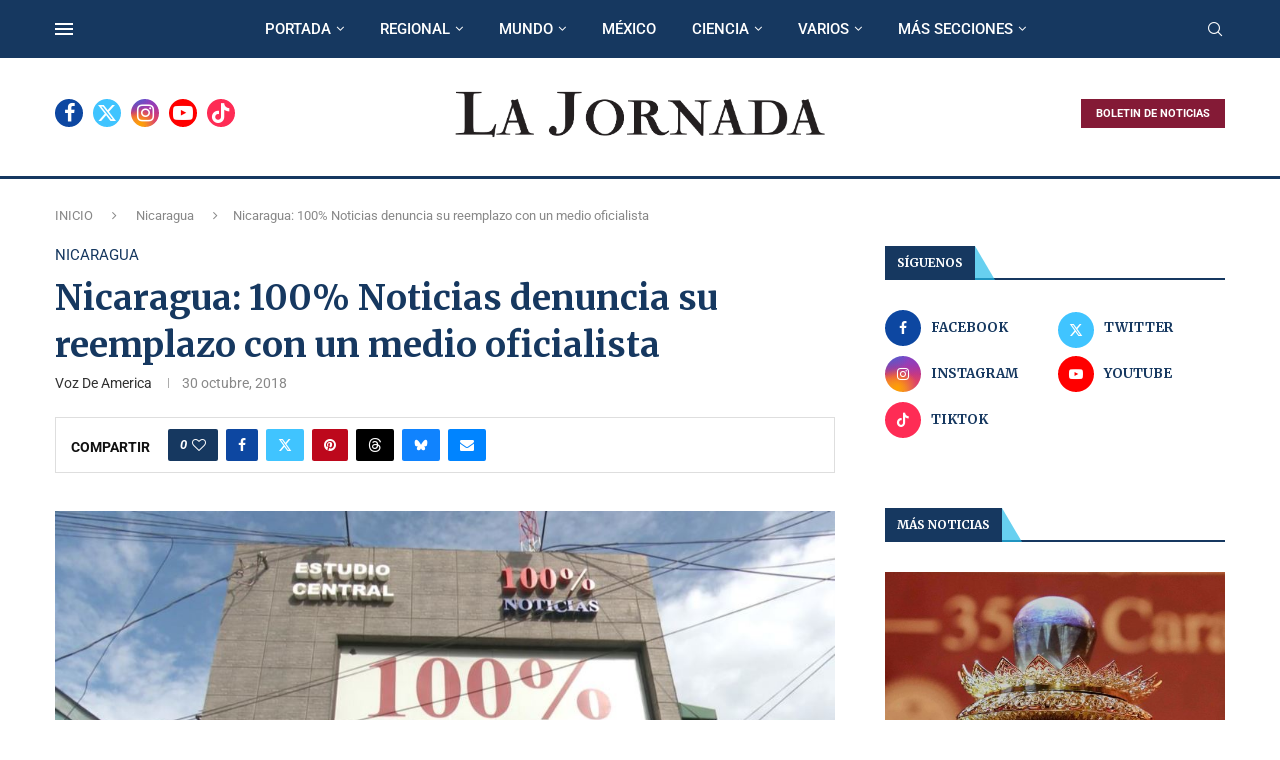

--- FILE ---
content_type: text/html; charset=UTF-8
request_url: https://lajornadanet.com/nicaragua/nicaragua-100-noticias-denuncia-su-reemplazo-con-un-medio-oficialista/
body_size: 40758
content:
<!DOCTYPE html>
<html lang="es-CR">
<head>
    <meta charset="UTF-8">
    <meta http-equiv="X-UA-Compatible" content="IE=edge">
    <meta name="viewport" content="width=device-width, initial-scale=1">
    <link rel="profile" href="https://gmpg.org/xfn/11"/>
    <link rel="alternate" type="application/rss+xml" title="LA JORNADA RSS Feed"
          href="https://lajornadanet.com/feed/"/>
    <link rel="alternate" type="application/atom+xml" title="LA JORNADA Atom Feed"
          href="https://lajornadanet.com/feed/atom/"/>
    <link rel="pingback" href="https://lajornadanet.com/xmlrpc.php"/>
    <!--[if lt IE 9]>
	<script src="https://lajornadanet.com/wp-content/themes/soledad/js/html5.js"></script>
	<![endif]-->
	<link rel='preconnect' href='https://fonts.googleapis.com' />
<link rel='preconnect' href='https://fonts.gstatic.com' />
<meta http-equiv='x-dns-prefetch-control' content='on'>
<link rel='dns-prefetch' href='//fonts.googleapis.com' />
<link rel='dns-prefetch' href='//fonts.gstatic.com' />
<link rel='dns-prefetch' href='//s.gravatar.com' />
<link rel='dns-prefetch' href='//www.google-analytics.com' />
<meta name='robots' content='index, follow, max-image-preview:large, max-snippet:-1, max-video-preview:-1' />
	<style>img:is([sizes="auto" i], [sizes^="auto," i]) { contain-intrinsic-size: 3000px 1500px }</style>
	
	<!-- This site is optimized with the Yoast SEO Premium plugin v25.6 (Yoast SEO v25.8) - https://yoast.com/wordpress/plugins/seo/ -->
	<title>Nicaragua: 100% Noticias denuncia su reemplazo con un medio oficialista</title>
	<meta name="description" content="MANAGUA — El gobierno de Nicaragüa ordenó sacar del aire al canal nicaragüense 100% Noticias, afiliado de la Voz de América, y fue inmediatamente" />
	<link rel="canonical" href="https://www.lajornadanet.com/nicaragua/nicaragua-100-noticias-denuncia-su-reemplazo-con-un-medio-oficialista/" />
	<meta property="og:locale" content="es_ES" />
	<meta property="og:type" content="article" />
	<meta property="og:title" content="Nicaragua: 100% Noticias denuncia su reemplazo con un medio oficialista" />
	<meta property="og:description" content="MANAGUA — El gobierno de Nicaragüa ordenó sacar del aire al canal nicaragüense 100% Noticias, afiliado de la Voz de América, y fue inmediatamente" />
	<meta property="og:url" content="https://www.lajornadanet.com/nicaragua/nicaragua-100-noticias-denuncia-su-reemplazo-con-un-medio-oficialista/" />
	<meta property="og:site_name" content="LA JORNADA" />
	<meta property="article:publisher" content="https://www.facebook.com/lajornadanet/" />
	<meta property="article:published_time" content="2018-10-30T13:12:41+00:00" />
	<meta property="article:modified_time" content="2018-10-31T12:50:21+00:00" />
	<meta property="og:image" content="https://www.lajornadanet.com/wp-content/uploads/2018/10/1-28.jpg" />
	<meta property="og:image:width" content="1023" />
	<meta property="og:image:height" content="575" />
	<meta property="og:image:type" content="image/jpeg" />
	<meta name="author" content="Voz de America" />
	<meta name="twitter:card" content="summary_large_image" />
	<meta name="twitter:creator" content="@lajornadanet" />
	<meta name="twitter:site" content="@lajornadanet" />
	<meta name="twitter:label1" content="Written by" />
	<meta name="twitter:data1" content="Voz de America" />
	<meta name="twitter:label2" content="Est. reading time" />
	<meta name="twitter:data2" content="3 minutos" />
	<script type="application/ld+json" class="yoast-schema-graph">{"@context":"https://schema.org","@graph":[{"@type":"NewsArticle","@id":"https://www.lajornadanet.com/nicaragua/nicaragua-100-noticias-denuncia-su-reemplazo-con-un-medio-oficialista/#article","isPartOf":{"@id":"https://www.lajornadanet.com/nicaragua/nicaragua-100-noticias-denuncia-su-reemplazo-con-un-medio-oficialista/"},"author":{"name":"Voz de America","@id":"https://www.lajornadanet.com/#/schema/person/892dd02bf12f93be08500fb9063e9b8a"},"headline":"Nicaragua: 100% Noticias denuncia su reemplazo con un medio oficialista","datePublished":"2018-10-30T13:12:41+00:00","dateModified":"2018-10-31T12:50:21+00:00","mainEntityOfPage":{"@id":"https://www.lajornadanet.com/nicaragua/nicaragua-100-noticias-denuncia-su-reemplazo-con-un-medio-oficialista/"},"wordCount":655,"commentCount":0,"publisher":{"@id":"https://www.lajornadanet.com/#organization"},"image":{"@id":"https://www.lajornadanet.com/nicaragua/nicaragua-100-noticias-denuncia-su-reemplazo-con-un-medio-oficialista/#primaryimage"},"thumbnailUrl":"https://lajornadanet.com/wp-content/uploads/2018/10/1-28.jpg","articleSection":["Nicaragua"],"inLanguage":"es-CR","potentialAction":[{"@type":"CommentAction","name":"Comment","target":["https://www.lajornadanet.com/nicaragua/nicaragua-100-noticias-denuncia-su-reemplazo-con-un-medio-oficialista/#respond"]}]},{"@type":["WebPage","ItemPage"],"@id":"https://www.lajornadanet.com/nicaragua/nicaragua-100-noticias-denuncia-su-reemplazo-con-un-medio-oficialista/","url":"https://www.lajornadanet.com/nicaragua/nicaragua-100-noticias-denuncia-su-reemplazo-con-un-medio-oficialista/","name":"Nicaragua: 100% Noticias denuncia su reemplazo con un medio oficialista","isPartOf":{"@id":"https://www.lajornadanet.com/#website"},"primaryImageOfPage":{"@id":"https://www.lajornadanet.com/nicaragua/nicaragua-100-noticias-denuncia-su-reemplazo-con-un-medio-oficialista/#primaryimage"},"image":{"@id":"https://www.lajornadanet.com/nicaragua/nicaragua-100-noticias-denuncia-su-reemplazo-con-un-medio-oficialista/#primaryimage"},"thumbnailUrl":"https://lajornadanet.com/wp-content/uploads/2018/10/1-28.jpg","datePublished":"2018-10-30T13:12:41+00:00","dateModified":"2018-10-31T12:50:21+00:00","description":"MANAGUA — El gobierno de Nicaragüa ordenó sacar del aire al canal nicaragüense 100% Noticias, afiliado de la Voz de América, y fue inmediatamente","breadcrumb":{"@id":"https://www.lajornadanet.com/nicaragua/nicaragua-100-noticias-denuncia-su-reemplazo-con-un-medio-oficialista/#breadcrumb"},"inLanguage":"es-CR","potentialAction":[{"@type":"ReadAction","target":["https://www.lajornadanet.com/nicaragua/nicaragua-100-noticias-denuncia-su-reemplazo-con-un-medio-oficialista/"]}]},{"@type":"ImageObject","inLanguage":"es-CR","@id":"https://www.lajornadanet.com/nicaragua/nicaragua-100-noticias-denuncia-su-reemplazo-con-un-medio-oficialista/#primaryimage","url":"https://lajornadanet.com/wp-content/uploads/2018/10/1-28.jpg","contentUrl":"https://lajornadanet.com/wp-content/uploads/2018/10/1-28.jpg","width":1023,"height":575},{"@type":"BreadcrumbList","@id":"https://www.lajornadanet.com/nicaragua/nicaragua-100-noticias-denuncia-su-reemplazo-con-un-medio-oficialista/#breadcrumb","itemListElement":[{"@type":"ListItem","position":1,"name":"Inicio","item":"https://lajornadanet.com/"},{"@type":"ListItem","position":2,"name":"Nicaragua: 100% Noticias denuncia su reemplazo con un medio oficialista"}]},{"@type":"WebSite","@id":"https://www.lajornadanet.com/#website","url":"https://www.lajornadanet.com/","name":"LA JORNADA","description":"Por un periodismo objetivo y pluralista","publisher":{"@id":"https://www.lajornadanet.com/#organization"},"potentialAction":[{"@type":"SearchAction","target":{"@type":"EntryPoint","urlTemplate":"https://www.lajornadanet.com/?s={search_term_string}"},"query-input":{"@type":"PropertyValueSpecification","valueRequired":true,"valueName":"search_term_string"}}],"inLanguage":"es-CR"},{"@type":"Organization","@id":"https://www.lajornadanet.com/#organization","name":"LA JORNADA","url":"https://www.lajornadanet.com/","logo":{"@type":"ImageObject","inLanguage":"es-CR","@id":"https://www.lajornadanet.com/#/schema/logo/image/","url":"https://lajornadanet.com/wp-content/uploads/2016/07/LogoLJjpg.jpg","contentUrl":"https://lajornadanet.com/wp-content/uploads/2016/07/LogoLJjpg.jpg","width":300,"height":300,"caption":"LA JORNADA"},"image":{"@id":"https://www.lajornadanet.com/#/schema/logo/image/"},"sameAs":["https://www.facebook.com/lajornadanet/","https://x.com/lajornadanet","https://www.instagram.com/lajornada/","https://www.youtube.com/lajornadanet","https://www.tiktok.com/@lajornadanet"]},{"@type":"Person","@id":"https://www.lajornadanet.com/#/schema/person/892dd02bf12f93be08500fb9063e9b8a","name":"Voz de America","image":{"@type":"ImageObject","inLanguage":"es-CR","@id":"https://www.lajornadanet.com/#/schema/person/image/","url":"https://secure.gravatar.com/avatar/621467e813ff6b6952d44d9f304a00bfb6b235b96c23529eb9999a1748fcf994?s=96&d=mm&r=g","contentUrl":"https://secure.gravatar.com/avatar/621467e813ff6b6952d44d9f304a00bfb6b235b96c23529eb9999a1748fcf994?s=96&d=mm&r=g","caption":"Voz de America"}}]}</script>
	<!-- / Yoast SEO Premium plugin. -->


<link rel='dns-prefetch' href='//www.googletagmanager.com' />
<link rel='dns-prefetch' href='//fonts.googleapis.com' />
<link rel="alternate" type="application/rss+xml" title="LA JORNADA &raquo; Feed" href="https://lajornadanet.com/feed/" />
<link rel="alternate" type="application/rss+xml" title="LA JORNADA &raquo; RSS de los comentarios" href="https://lajornadanet.com/comments/feed/" />
<script type="text/javascript">
/* <![CDATA[ */
window._wpemojiSettings = {"baseUrl":"https:\/\/s.w.org\/images\/core\/emoji\/16.0.1\/72x72\/","ext":".png","svgUrl":"https:\/\/s.w.org\/images\/core\/emoji\/16.0.1\/svg\/","svgExt":".svg","source":{"concatemoji":"https:\/\/lajornadanet.com\/wp-includes\/js\/wp-emoji-release.min.js?ver=6.8.3"}};
/*! This file is auto-generated */
!function(s,n){var o,i,e;function c(e){try{var t={supportTests:e,timestamp:(new Date).valueOf()};sessionStorage.setItem(o,JSON.stringify(t))}catch(e){}}function p(e,t,n){e.clearRect(0,0,e.canvas.width,e.canvas.height),e.fillText(t,0,0);var t=new Uint32Array(e.getImageData(0,0,e.canvas.width,e.canvas.height).data),a=(e.clearRect(0,0,e.canvas.width,e.canvas.height),e.fillText(n,0,0),new Uint32Array(e.getImageData(0,0,e.canvas.width,e.canvas.height).data));return t.every(function(e,t){return e===a[t]})}function u(e,t){e.clearRect(0,0,e.canvas.width,e.canvas.height),e.fillText(t,0,0);for(var n=e.getImageData(16,16,1,1),a=0;a<n.data.length;a++)if(0!==n.data[a])return!1;return!0}function f(e,t,n,a){switch(t){case"flag":return n(e,"\ud83c\udff3\ufe0f\u200d\u26a7\ufe0f","\ud83c\udff3\ufe0f\u200b\u26a7\ufe0f")?!1:!n(e,"\ud83c\udde8\ud83c\uddf6","\ud83c\udde8\u200b\ud83c\uddf6")&&!n(e,"\ud83c\udff4\udb40\udc67\udb40\udc62\udb40\udc65\udb40\udc6e\udb40\udc67\udb40\udc7f","\ud83c\udff4\u200b\udb40\udc67\u200b\udb40\udc62\u200b\udb40\udc65\u200b\udb40\udc6e\u200b\udb40\udc67\u200b\udb40\udc7f");case"emoji":return!a(e,"\ud83e\udedf")}return!1}function g(e,t,n,a){var r="undefined"!=typeof WorkerGlobalScope&&self instanceof WorkerGlobalScope?new OffscreenCanvas(300,150):s.createElement("canvas"),o=r.getContext("2d",{willReadFrequently:!0}),i=(o.textBaseline="top",o.font="600 32px Arial",{});return e.forEach(function(e){i[e]=t(o,e,n,a)}),i}function t(e){var t=s.createElement("script");t.src=e,t.defer=!0,s.head.appendChild(t)}"undefined"!=typeof Promise&&(o="wpEmojiSettingsSupports",i=["flag","emoji"],n.supports={everything:!0,everythingExceptFlag:!0},e=new Promise(function(e){s.addEventListener("DOMContentLoaded",e,{once:!0})}),new Promise(function(t){var n=function(){try{var e=JSON.parse(sessionStorage.getItem(o));if("object"==typeof e&&"number"==typeof e.timestamp&&(new Date).valueOf()<e.timestamp+604800&&"object"==typeof e.supportTests)return e.supportTests}catch(e){}return null}();if(!n){if("undefined"!=typeof Worker&&"undefined"!=typeof OffscreenCanvas&&"undefined"!=typeof URL&&URL.createObjectURL&&"undefined"!=typeof Blob)try{var e="postMessage("+g.toString()+"("+[JSON.stringify(i),f.toString(),p.toString(),u.toString()].join(",")+"));",a=new Blob([e],{type:"text/javascript"}),r=new Worker(URL.createObjectURL(a),{name:"wpTestEmojiSupports"});return void(r.onmessage=function(e){c(n=e.data),r.terminate(),t(n)})}catch(e){}c(n=g(i,f,p,u))}t(n)}).then(function(e){for(var t in e)n.supports[t]=e[t],n.supports.everything=n.supports.everything&&n.supports[t],"flag"!==t&&(n.supports.everythingExceptFlag=n.supports.everythingExceptFlag&&n.supports[t]);n.supports.everythingExceptFlag=n.supports.everythingExceptFlag&&!n.supports.flag,n.DOMReady=!1,n.readyCallback=function(){n.DOMReady=!0}}).then(function(){return e}).then(function(){var e;n.supports.everything||(n.readyCallback(),(e=n.source||{}).concatemoji?t(e.concatemoji):e.wpemoji&&e.twemoji&&(t(e.twemoji),t(e.wpemoji)))}))}((window,document),window._wpemojiSettings);
/* ]]> */
</script>
<style id='wp-emoji-styles-inline-css' type='text/css'>

	img.wp-smiley, img.emoji {
		display: inline !important;
		border: none !important;
		box-shadow: none !important;
		height: 1em !important;
		width: 1em !important;
		margin: 0 0.07em !important;
		vertical-align: -0.1em !important;
		background: none !important;
		padding: 0 !important;
	}
</style>
<link rel='stylesheet' id='wp-block-library-css' href='https://lajornadanet.com/wp-includes/css/dist/block-library/style.min.css?ver=6.8.3' type='text/css' media='all' />
<style id='wp-block-library-theme-inline-css' type='text/css'>
.wp-block-audio :where(figcaption){color:#555;font-size:13px;text-align:center}.is-dark-theme .wp-block-audio :where(figcaption){color:#ffffffa6}.wp-block-audio{margin:0 0 1em}.wp-block-code{border:1px solid #ccc;border-radius:4px;font-family:Menlo,Consolas,monaco,monospace;padding:.8em 1em}.wp-block-embed :where(figcaption){color:#555;font-size:13px;text-align:center}.is-dark-theme .wp-block-embed :where(figcaption){color:#ffffffa6}.wp-block-embed{margin:0 0 1em}.blocks-gallery-caption{color:#555;font-size:13px;text-align:center}.is-dark-theme .blocks-gallery-caption{color:#ffffffa6}:root :where(.wp-block-image figcaption){color:#555;font-size:13px;text-align:center}.is-dark-theme :root :where(.wp-block-image figcaption){color:#ffffffa6}.wp-block-image{margin:0 0 1em}.wp-block-pullquote{border-bottom:4px solid;border-top:4px solid;color:currentColor;margin-bottom:1.75em}.wp-block-pullquote cite,.wp-block-pullquote footer,.wp-block-pullquote__citation{color:currentColor;font-size:.8125em;font-style:normal;text-transform:uppercase}.wp-block-quote{border-left:.25em solid;margin:0 0 1.75em;padding-left:1em}.wp-block-quote cite,.wp-block-quote footer{color:currentColor;font-size:.8125em;font-style:normal;position:relative}.wp-block-quote:where(.has-text-align-right){border-left:none;border-right:.25em solid;padding-left:0;padding-right:1em}.wp-block-quote:where(.has-text-align-center){border:none;padding-left:0}.wp-block-quote.is-large,.wp-block-quote.is-style-large,.wp-block-quote:where(.is-style-plain){border:none}.wp-block-search .wp-block-search__label{font-weight:700}.wp-block-search__button{border:1px solid #ccc;padding:.375em .625em}:where(.wp-block-group.has-background){padding:1.25em 2.375em}.wp-block-separator.has-css-opacity{opacity:.4}.wp-block-separator{border:none;border-bottom:2px solid;margin-left:auto;margin-right:auto}.wp-block-separator.has-alpha-channel-opacity{opacity:1}.wp-block-separator:not(.is-style-wide):not(.is-style-dots){width:100px}.wp-block-separator.has-background:not(.is-style-dots){border-bottom:none;height:1px}.wp-block-separator.has-background:not(.is-style-wide):not(.is-style-dots){height:2px}.wp-block-table{margin:0 0 1em}.wp-block-table td,.wp-block-table th{word-break:normal}.wp-block-table :where(figcaption){color:#555;font-size:13px;text-align:center}.is-dark-theme .wp-block-table :where(figcaption){color:#ffffffa6}.wp-block-video :where(figcaption){color:#555;font-size:13px;text-align:center}.is-dark-theme .wp-block-video :where(figcaption){color:#ffffffa6}.wp-block-video{margin:0 0 1em}:root :where(.wp-block-template-part.has-background){margin-bottom:0;margin-top:0;padding:1.25em 2.375em}
</style>
<style id='classic-theme-styles-inline-css' type='text/css'>
/*! This file is auto-generated */
.wp-block-button__link{color:#fff;background-color:#32373c;border-radius:9999px;box-shadow:none;text-decoration:none;padding:calc(.667em + 2px) calc(1.333em + 2px);font-size:1.125em}.wp-block-file__button{background:#32373c;color:#fff;text-decoration:none}
</style>
<style id='block-soledad-style-inline-css' type='text/css'>
.pchead-e-block{--pcborder-cl:#dedede;--pcaccent-cl:#6eb48c}.heading1-style-1>h1,.heading1-style-2>h1,.heading2-style-1>h2,.heading2-style-2>h2,.heading3-style-1>h3,.heading3-style-2>h3,.heading4-style-1>h4,.heading4-style-2>h4,.heading5-style-1>h5,.heading5-style-2>h5{padding-bottom:8px;border-bottom:1px solid var(--pcborder-cl);overflow:hidden}.heading1-style-2>h1,.heading2-style-2>h2,.heading3-style-2>h3,.heading4-style-2>h4,.heading5-style-2>h5{border-bottom-width:0;position:relative}.heading1-style-2>h1:before,.heading2-style-2>h2:before,.heading3-style-2>h3:before,.heading4-style-2>h4:before,.heading5-style-2>h5:before{content:'';width:50px;height:2px;bottom:0;left:0;z-index:2;background:var(--pcaccent-cl);position:absolute}.heading1-style-2>h1:after,.heading2-style-2>h2:after,.heading3-style-2>h3:after,.heading4-style-2>h4:after,.heading5-style-2>h5:after{content:'';width:100%;height:2px;bottom:0;left:20px;z-index:1;background:var(--pcborder-cl);position:absolute}.heading1-style-3>h1,.heading1-style-4>h1,.heading2-style-3>h2,.heading2-style-4>h2,.heading3-style-3>h3,.heading3-style-4>h3,.heading4-style-3>h4,.heading4-style-4>h4,.heading5-style-3>h5,.heading5-style-4>h5{position:relative;padding-left:20px}.heading1-style-3>h1:before,.heading1-style-4>h1:before,.heading2-style-3>h2:before,.heading2-style-4>h2:before,.heading3-style-3>h3:before,.heading3-style-4>h3:before,.heading4-style-3>h4:before,.heading4-style-4>h4:before,.heading5-style-3>h5:before,.heading5-style-4>h5:before{width:10px;height:100%;content:'';position:absolute;top:0;left:0;bottom:0;background:var(--pcaccent-cl)}.heading1-style-4>h1,.heading2-style-4>h2,.heading3-style-4>h3,.heading4-style-4>h4,.heading5-style-4>h5{padding:10px 20px;background:#f1f1f1}.heading1-style-5>h1,.heading2-style-5>h2,.heading3-style-5>h3,.heading4-style-5>h4,.heading5-style-5>h5{position:relative;z-index:1}.heading1-style-5>h1:before,.heading2-style-5>h2:before,.heading3-style-5>h3:before,.heading4-style-5>h4:before,.heading5-style-5>h5:before{content:"";position:absolute;left:0;bottom:0;width:200px;height:50%;transform:skew(-25deg) translateX(0);background:var(--pcaccent-cl);z-index:-1;opacity:.4}.heading1-style-6>h1,.heading2-style-6>h2,.heading3-style-6>h3,.heading4-style-6>h4,.heading5-style-6>h5{text-decoration:underline;text-underline-offset:2px;text-decoration-thickness:4px;text-decoration-color:var(--pcaccent-cl)}
</style>
<style id='global-styles-inline-css' type='text/css'>
:root{--wp--preset--aspect-ratio--square: 1;--wp--preset--aspect-ratio--4-3: 4/3;--wp--preset--aspect-ratio--3-4: 3/4;--wp--preset--aspect-ratio--3-2: 3/2;--wp--preset--aspect-ratio--2-3: 2/3;--wp--preset--aspect-ratio--16-9: 16/9;--wp--preset--aspect-ratio--9-16: 9/16;--wp--preset--color--black: #000000;--wp--preset--color--cyan-bluish-gray: #abb8c3;--wp--preset--color--white: #ffffff;--wp--preset--color--pale-pink: #f78da7;--wp--preset--color--vivid-red: #cf2e2e;--wp--preset--color--luminous-vivid-orange: #ff6900;--wp--preset--color--luminous-vivid-amber: #fcb900;--wp--preset--color--light-green-cyan: #7bdcb5;--wp--preset--color--vivid-green-cyan: #00d084;--wp--preset--color--pale-cyan-blue: #8ed1fc;--wp--preset--color--vivid-cyan-blue: #0693e3;--wp--preset--color--vivid-purple: #9b51e0;--wp--preset--gradient--vivid-cyan-blue-to-vivid-purple: linear-gradient(135deg,rgba(6,147,227,1) 0%,rgb(155,81,224) 100%);--wp--preset--gradient--light-green-cyan-to-vivid-green-cyan: linear-gradient(135deg,rgb(122,220,180) 0%,rgb(0,208,130) 100%);--wp--preset--gradient--luminous-vivid-amber-to-luminous-vivid-orange: linear-gradient(135deg,rgba(252,185,0,1) 0%,rgba(255,105,0,1) 100%);--wp--preset--gradient--luminous-vivid-orange-to-vivid-red: linear-gradient(135deg,rgba(255,105,0,1) 0%,rgb(207,46,46) 100%);--wp--preset--gradient--very-light-gray-to-cyan-bluish-gray: linear-gradient(135deg,rgb(238,238,238) 0%,rgb(169,184,195) 100%);--wp--preset--gradient--cool-to-warm-spectrum: linear-gradient(135deg,rgb(74,234,220) 0%,rgb(151,120,209) 20%,rgb(207,42,186) 40%,rgb(238,44,130) 60%,rgb(251,105,98) 80%,rgb(254,248,76) 100%);--wp--preset--gradient--blush-light-purple: linear-gradient(135deg,rgb(255,206,236) 0%,rgb(152,150,240) 100%);--wp--preset--gradient--blush-bordeaux: linear-gradient(135deg,rgb(254,205,165) 0%,rgb(254,45,45) 50%,rgb(107,0,62) 100%);--wp--preset--gradient--luminous-dusk: linear-gradient(135deg,rgb(255,203,112) 0%,rgb(199,81,192) 50%,rgb(65,88,208) 100%);--wp--preset--gradient--pale-ocean: linear-gradient(135deg,rgb(255,245,203) 0%,rgb(182,227,212) 50%,rgb(51,167,181) 100%);--wp--preset--gradient--electric-grass: linear-gradient(135deg,rgb(202,248,128) 0%,rgb(113,206,126) 100%);--wp--preset--gradient--midnight: linear-gradient(135deg,rgb(2,3,129) 0%,rgb(40,116,252) 100%);--wp--preset--font-size--small: 12px;--wp--preset--font-size--medium: 20px;--wp--preset--font-size--large: 32px;--wp--preset--font-size--x-large: 42px;--wp--preset--font-size--normal: 14px;--wp--preset--font-size--huge: 42px;--wp--preset--spacing--20: 0.44rem;--wp--preset--spacing--30: 0.67rem;--wp--preset--spacing--40: 1rem;--wp--preset--spacing--50: 1.5rem;--wp--preset--spacing--60: 2.25rem;--wp--preset--spacing--70: 3.38rem;--wp--preset--spacing--80: 5.06rem;--wp--preset--shadow--natural: 6px 6px 9px rgba(0, 0, 0, 0.2);--wp--preset--shadow--deep: 12px 12px 50px rgba(0, 0, 0, 0.4);--wp--preset--shadow--sharp: 6px 6px 0px rgba(0, 0, 0, 0.2);--wp--preset--shadow--outlined: 6px 6px 0px -3px rgba(255, 255, 255, 1), 6px 6px rgba(0, 0, 0, 1);--wp--preset--shadow--crisp: 6px 6px 0px rgba(0, 0, 0, 1);}:where(.is-layout-flex){gap: 0.5em;}:where(.is-layout-grid){gap: 0.5em;}body .is-layout-flex{display: flex;}.is-layout-flex{flex-wrap: wrap;align-items: center;}.is-layout-flex > :is(*, div){margin: 0;}body .is-layout-grid{display: grid;}.is-layout-grid > :is(*, div){margin: 0;}:where(.wp-block-columns.is-layout-flex){gap: 2em;}:where(.wp-block-columns.is-layout-grid){gap: 2em;}:where(.wp-block-post-template.is-layout-flex){gap: 1.25em;}:where(.wp-block-post-template.is-layout-grid){gap: 1.25em;}.has-black-color{color: var(--wp--preset--color--black) !important;}.has-cyan-bluish-gray-color{color: var(--wp--preset--color--cyan-bluish-gray) !important;}.has-white-color{color: var(--wp--preset--color--white) !important;}.has-pale-pink-color{color: var(--wp--preset--color--pale-pink) !important;}.has-vivid-red-color{color: var(--wp--preset--color--vivid-red) !important;}.has-luminous-vivid-orange-color{color: var(--wp--preset--color--luminous-vivid-orange) !important;}.has-luminous-vivid-amber-color{color: var(--wp--preset--color--luminous-vivid-amber) !important;}.has-light-green-cyan-color{color: var(--wp--preset--color--light-green-cyan) !important;}.has-vivid-green-cyan-color{color: var(--wp--preset--color--vivid-green-cyan) !important;}.has-pale-cyan-blue-color{color: var(--wp--preset--color--pale-cyan-blue) !important;}.has-vivid-cyan-blue-color{color: var(--wp--preset--color--vivid-cyan-blue) !important;}.has-vivid-purple-color{color: var(--wp--preset--color--vivid-purple) !important;}.has-black-background-color{background-color: var(--wp--preset--color--black) !important;}.has-cyan-bluish-gray-background-color{background-color: var(--wp--preset--color--cyan-bluish-gray) !important;}.has-white-background-color{background-color: var(--wp--preset--color--white) !important;}.has-pale-pink-background-color{background-color: var(--wp--preset--color--pale-pink) !important;}.has-vivid-red-background-color{background-color: var(--wp--preset--color--vivid-red) !important;}.has-luminous-vivid-orange-background-color{background-color: var(--wp--preset--color--luminous-vivid-orange) !important;}.has-luminous-vivid-amber-background-color{background-color: var(--wp--preset--color--luminous-vivid-amber) !important;}.has-light-green-cyan-background-color{background-color: var(--wp--preset--color--light-green-cyan) !important;}.has-vivid-green-cyan-background-color{background-color: var(--wp--preset--color--vivid-green-cyan) !important;}.has-pale-cyan-blue-background-color{background-color: var(--wp--preset--color--pale-cyan-blue) !important;}.has-vivid-cyan-blue-background-color{background-color: var(--wp--preset--color--vivid-cyan-blue) !important;}.has-vivid-purple-background-color{background-color: var(--wp--preset--color--vivid-purple) !important;}.has-black-border-color{border-color: var(--wp--preset--color--black) !important;}.has-cyan-bluish-gray-border-color{border-color: var(--wp--preset--color--cyan-bluish-gray) !important;}.has-white-border-color{border-color: var(--wp--preset--color--white) !important;}.has-pale-pink-border-color{border-color: var(--wp--preset--color--pale-pink) !important;}.has-vivid-red-border-color{border-color: var(--wp--preset--color--vivid-red) !important;}.has-luminous-vivid-orange-border-color{border-color: var(--wp--preset--color--luminous-vivid-orange) !important;}.has-luminous-vivid-amber-border-color{border-color: var(--wp--preset--color--luminous-vivid-amber) !important;}.has-light-green-cyan-border-color{border-color: var(--wp--preset--color--light-green-cyan) !important;}.has-vivid-green-cyan-border-color{border-color: var(--wp--preset--color--vivid-green-cyan) !important;}.has-pale-cyan-blue-border-color{border-color: var(--wp--preset--color--pale-cyan-blue) !important;}.has-vivid-cyan-blue-border-color{border-color: var(--wp--preset--color--vivid-cyan-blue) !important;}.has-vivid-purple-border-color{border-color: var(--wp--preset--color--vivid-purple) !important;}.has-vivid-cyan-blue-to-vivid-purple-gradient-background{background: var(--wp--preset--gradient--vivid-cyan-blue-to-vivid-purple) !important;}.has-light-green-cyan-to-vivid-green-cyan-gradient-background{background: var(--wp--preset--gradient--light-green-cyan-to-vivid-green-cyan) !important;}.has-luminous-vivid-amber-to-luminous-vivid-orange-gradient-background{background: var(--wp--preset--gradient--luminous-vivid-amber-to-luminous-vivid-orange) !important;}.has-luminous-vivid-orange-to-vivid-red-gradient-background{background: var(--wp--preset--gradient--luminous-vivid-orange-to-vivid-red) !important;}.has-very-light-gray-to-cyan-bluish-gray-gradient-background{background: var(--wp--preset--gradient--very-light-gray-to-cyan-bluish-gray) !important;}.has-cool-to-warm-spectrum-gradient-background{background: var(--wp--preset--gradient--cool-to-warm-spectrum) !important;}.has-blush-light-purple-gradient-background{background: var(--wp--preset--gradient--blush-light-purple) !important;}.has-blush-bordeaux-gradient-background{background: var(--wp--preset--gradient--blush-bordeaux) !important;}.has-luminous-dusk-gradient-background{background: var(--wp--preset--gradient--luminous-dusk) !important;}.has-pale-ocean-gradient-background{background: var(--wp--preset--gradient--pale-ocean) !important;}.has-electric-grass-gradient-background{background: var(--wp--preset--gradient--electric-grass) !important;}.has-midnight-gradient-background{background: var(--wp--preset--gradient--midnight) !important;}.has-small-font-size{font-size: var(--wp--preset--font-size--small) !important;}.has-medium-font-size{font-size: var(--wp--preset--font-size--medium) !important;}.has-large-font-size{font-size: var(--wp--preset--font-size--large) !important;}.has-x-large-font-size{font-size: var(--wp--preset--font-size--x-large) !important;}
:where(.wp-block-post-template.is-layout-flex){gap: 1.25em;}:where(.wp-block-post-template.is-layout-grid){gap: 1.25em;}
:where(.wp-block-columns.is-layout-flex){gap: 2em;}:where(.wp-block-columns.is-layout-grid){gap: 2em;}
:root :where(.wp-block-pullquote){font-size: 1.5em;line-height: 1.6;}
</style>
<link rel='stylesheet' id='penci-fonts-css' href='https://fonts.googleapis.com/css?family=Merriweather%3A300%2C300italic%2C400%2C400italic%2C500%2C500italic%2C700%2C700italic%2C800%2C800italic%7CRoboto%3A300%2C300italic%2C400%2C400italic%2C500%2C500italic%2C600%2C600italic%2C700%2C700italic%2C800%2C800italic%26subset%3Dlatin%2Ccyrillic%2Ccyrillic-ext%2Cgreek%2Cgreek-ext%2Clatin-ext&#038;display=swap&#038;ver=8.6.7' type='text/css' media='' />
<link rel='stylesheet' id='penci-main-style-css' href='https://lajornadanet.com/wp-content/themes/soledad/main.css?ver=8.6.7' type='text/css' media='all' />
<link rel='stylesheet' id='penci-swiper-bundle-css' href='https://lajornadanet.com/wp-content/themes/soledad/css/swiper-bundle.min.css?ver=8.6.7' type='text/css' media='all' />
<link rel='stylesheet' id='penci-font-awesomeold-css' href='https://lajornadanet.com/wp-content/themes/soledad/css/font-awesome.4.7.0.swap.min.css?ver=4.7.0' type='text/css' media='all' />
<link rel='stylesheet' id='penci_icon-css' href='https://lajornadanet.com/wp-content/themes/soledad/css/penci-icon.css?ver=8.6.7' type='text/css' media='all' />
<link rel='stylesheet' id='penci_style-css' href='https://lajornadanet.com/wp-content/themes/soledad/style.css?ver=8.6.7' type='text/css' media='all' />
<link rel='stylesheet' id='penci_social_counter-css' href='https://lajornadanet.com/wp-content/themes/soledad/css/social-counter.css?ver=8.6.7' type='text/css' media='all' />
<link rel='stylesheet' id='penci-archive-animation-css' href='https://lajornadanet.com/wp-content/themes/soledad/css/animate.css?ver=8.6.7' type='text/css' media='all' />
<link rel='stylesheet' id='penci-header-builder-fonts-css' href='https://fonts.googleapis.com/css?family=Roboto%3A300%2C300italic%2C400%2C400italic%2C500%2C500italic%2C600%2C600italic%2C700%2C700italic%2C800%2C800italic%26subset%3Dlatin%2Ccyrillic%2Ccyrillic-ext%2Cgreek%2Cgreek-ext%2Clatin-ext&#038;display=swap&#038;ver=8.6.7' type='text/css' media='all' />
<link rel='stylesheet' id='elementor-icons-css' href='https://lajornadanet.com/wp-content/plugins/elementor/assets/lib/eicons/css/elementor-icons.min.css?ver=5.45.0' type='text/css' media='all' />
<link rel='stylesheet' id='elementor-frontend-css' href='https://lajornadanet.com/wp-content/plugins/elementor/assets/css/frontend.min.css?ver=3.34.1' type='text/css' media='all' />
<link rel='stylesheet' id='elementor-post-116954-css' href='https://lajornadanet.com/wp-content/uploads/elementor/css/post-116954.css?ver=1768271258' type='text/css' media='all' />
<link rel='stylesheet' id='elementor-post-117018-css' href='https://lajornadanet.com/wp-content/uploads/elementor/css/post-117018.css?ver=1768271258' type='text/css' media='all' />
<link rel='stylesheet' id='ekit-widget-styles-css' href='https://lajornadanet.com/wp-content/plugins/elementskit-lite/widgets/init/assets/css/widget-styles.css?ver=3.7.2' type='text/css' media='all' />
<link rel='stylesheet' id='ekit-responsive-css' href='https://lajornadanet.com/wp-content/plugins/elementskit-lite/widgets/init/assets/css/responsive.css?ver=3.7.2' type='text/css' media='all' />
<link rel='stylesheet' id='elementor-gf-local-roboto-css' href='https://lajornadanet.com/wp-content/uploads/elementor/google-fonts/css/roboto.css?ver=1756136011' type='text/css' media='all' />
<link rel='stylesheet' id='elementor-gf-local-robotoslab-css' href='https://lajornadanet.com/wp-content/uploads/elementor/google-fonts/css/robotoslab.css?ver=1756136001' type='text/css' media='all' />
<link rel='stylesheet' id='elementor-icons-shared-0-css' href='https://lajornadanet.com/wp-content/plugins/elementor/assets/lib/font-awesome/css/fontawesome.min.css?ver=5.15.3' type='text/css' media='all' />
<link rel='stylesheet' id='elementor-icons-fa-solid-css' href='https://lajornadanet.com/wp-content/plugins/elementor/assets/lib/font-awesome/css/solid.min.css?ver=5.15.3' type='text/css' media='all' />
<link rel='stylesheet' id='elementor-icons-fa-brands-css' href='https://lajornadanet.com/wp-content/plugins/elementor/assets/lib/font-awesome/css/brands.min.css?ver=5.15.3' type='text/css' media='all' />
<script type="text/javascript" src="https://lajornadanet.com/wp-includes/js/jquery/jquery.min.js?ver=3.7.1" id="jquery-core-js"></script>
<script type="text/javascript" src="https://lajornadanet.com/wp-includes/js/jquery/jquery-migrate.min.js?ver=3.4.1" id="jquery-migrate-js"></script>

<!-- Google tag (gtag.js) snippet added by Site Kit -->
<!-- Fragmento de Google Analytics añadido por Site Kit -->
<script type="text/javascript" src="https://www.googletagmanager.com/gtag/js?id=GT-NGKVGKQ" id="google_gtagjs-js" async></script>
<script type="text/javascript" id="google_gtagjs-js-after">
/* <![CDATA[ */
window.dataLayer = window.dataLayer || [];function gtag(){dataLayer.push(arguments);}
gtag("set","linker",{"domains":["lajornadanet.com"]});
gtag("js", new Date());
gtag("set", "developer_id.dZTNiMT", true);
gtag("config", "GT-NGKVGKQ");
 window._googlesitekit = window._googlesitekit || {}; window._googlesitekit.throttledEvents = []; window._googlesitekit.gtagEvent = (name, data) => { var key = JSON.stringify( { name, data } ); if ( !! window._googlesitekit.throttledEvents[ key ] ) { return; } window._googlesitekit.throttledEvents[ key ] = true; setTimeout( () => { delete window._googlesitekit.throttledEvents[ key ]; }, 5 ); gtag( "event", name, { ...data, event_source: "site-kit" } ); }; 
/* ]]> */
</script>
<link rel="https://api.w.org/" href="https://lajornadanet.com/wp-json/" /><link rel="alternate" title="JSON" type="application/json" href="https://lajornadanet.com/wp-json/wp/v2/posts/37588" /><link rel="EditURI" type="application/rsd+xml" title="RSD" href="https://lajornadanet.com/xmlrpc.php?rsd" />
<meta name="generator" content="WordPress 6.8.3" />
<meta name="generator" content="Soledad 8.6.7" />
<link rel='shortlink' href='https://lajornadanet.com/?p=37588' />
<link rel="alternate" title="oEmbed (JSON)" type="application/json+oembed" href="https://lajornadanet.com/wp-json/oembed/1.0/embed?url=https%3A%2F%2Flajornadanet.com%2Fnicaragua%2Fnicaragua-100-noticias-denuncia-su-reemplazo-con-un-medio-oficialista%2F" />
<link rel="alternate" title="oEmbed (XML)" type="text/xml+oembed" href="https://lajornadanet.com/wp-json/oembed/1.0/embed?url=https%3A%2F%2Flajornadanet.com%2Fnicaragua%2Fnicaragua-100-noticias-denuncia-su-reemplazo-con-un-medio-oficialista%2F&#038;format=xml" />
<meta name="generator" content="Site Kit by Google 1.170.0" /><style id="penci-custom-style" type="text/css">body{ --pcbg-cl: #fff; --pctext-cl: #313131; --pcborder-cl: #dedede; --pcheading-cl: #313131; --pcmeta-cl: #888888; --pcaccent-cl: #6eb48c; --pcbody-font: 'PT Serif', serif; --pchead-font: 'Raleway', sans-serif; --pchead-wei: bold; --pcava_bdr:10px;--pcajs_fvw:470px;--pcajs_fvmw:220px; } .single.penci-body-single-style-5 #header, .single.penci-body-single-style-6 #header, .single.penci-body-single-style-10 #header, .single.penci-body-single-style-5 .pc-wrapbuilder-header, .single.penci-body-single-style-6 .pc-wrapbuilder-header, .single.penci-body-single-style-10 .pc-wrapbuilder-header { --pchd-mg: 40px; } .fluid-width-video-wrapper > div { position: absolute; left: 0; right: 0; top: 0; width: 100%; height: 100%; } .yt-video-place { position: relative; text-align: center; } .yt-video-place.embed-responsive .start-video { display: block; top: 0; left: 0; bottom: 0; right: 0; position: absolute; transform: none; } .yt-video-place.embed-responsive .start-video img { margin: 0; padding: 0; top: 50%; display: inline-block; position: absolute; left: 50%; transform: translate(-50%, -50%); width: 68px; height: auto; } .mfp-bg { top: 0; left: 0; width: 100%; height: 100%; z-index: 9999999; overflow: hidden; position: fixed; background: #0b0b0b; opacity: .8; filter: alpha(opacity=80) } .mfp-wrap { top: 0; left: 0; width: 100%; height: 100%; z-index: 9999999; position: fixed; outline: none !important; -webkit-backface-visibility: hidden } body { --pchead-font: 'Merriweather', serif; } body { --pcbody-font: 'Roboto', sans-serif; } p{ line-height: 1.8; } .penci-hide-tagupdated{ display: none !important; } body, .widget ul li a{ font-size: 16px; } .widget ul li, .widget ol li, .post-entry, p, .post-entry p { font-size: 16px; line-height: 1.8; } .featured-area.featured-style-42 .item-inner-content, .featured-style-41 .swiper-slide, .slider-40-wrapper .nav-thumb-creative .thumb-container:after,.penci-slider44-t-item:before,.penci-slider44-main-wrapper .item, .featured-area .penci-image-holder, .featured-area .penci-slider4-overlay, .featured-area .penci-slide-overlay .overlay-link, .featured-style-29 .featured-slider-overlay, .penci-slider38-overlay{ border-radius: ; -webkit-border-radius: ; } .penci-featured-content-right:before{ border-top-right-radius: ; border-bottom-right-radius: ; } .penci-flat-overlay .penci-slide-overlay .penci-mag-featured-content:before{ border-bottom-left-radius: ; border-bottom-right-radius: ; } .container-single .post-image{ border-radius: ; -webkit-border-radius: ; } .penci-mega-post-inner, .penci-mega-thumbnail .penci-image-holder{ border-radius: ; -webkit-border-radius: ; } #logo a { max-width:300px; width: 100%; } @media only screen and (max-width: 960px) and (min-width: 768px){ #logo img{ max-width: 100%; } } .penci-page-header h1{font-size:24px;} .wp-caption p.wp-caption-text, .penci-featured-caption { position: static; background: none; padding: 11px 0 0; color: #888; } .wp-caption:hover p.wp-caption-text, .post-image:hover .penci-featured-caption{ opacity: 1; transform: none; -webkit-transform: none; } .editor-styles-wrapper, body:not(.pcdm-enable){ color: #163860; } .editor-styles-wrapper, body{ --pcaccent-cl: #163860; } .penci-menuhbg-toggle:hover .lines-button:after, .penci-menuhbg-toggle:hover .penci-lines:before, .penci-menuhbg-toggle:hover .penci-lines:after,.tags-share-box.tags-share-box-s2 .post-share-plike,.penci-video_playlist .penci-playlist-title,.pencisc-column-2.penci-video_playlist .penci-video-nav .playlist-panel-item, .pencisc-column-1.penci-video_playlist .penci-video-nav .playlist-panel-item,.penci-video_playlist .penci-custom-scroll::-webkit-scrollbar-thumb, .pencisc-button, .post-entry .pencisc-button, .penci-dropcap-box, .penci-dropcap-circle, .penci-login-register input[type="submit"]:hover, .penci-ld .penci-ldin:before, .penci-ldspinner > div{ background: #163860; } a, .post-entry .penci-portfolio-filter ul li a:hover, .penci-portfolio-filter ul li a:hover, .penci-portfolio-filter ul li.active a, .post-entry .penci-portfolio-filter ul li.active a, .penci-countdown .countdown-amount, .archive-box h1, .post-entry a, .container.penci-breadcrumb span a:hover,.container.penci-breadcrumb a:hover, .post-entry blockquote:before, .post-entry blockquote cite, .post-entry blockquote .author, .wpb_text_column blockquote:before, .wpb_text_column blockquote cite, .wpb_text_column blockquote .author, .penci-pagination a:hover, ul.penci-topbar-menu > li a:hover, div.penci-topbar-menu > ul > li a:hover, .penci-recipe-heading a.penci-recipe-print,.penci-review-metas .penci-review-btnbuy, .main-nav-social a:hover, .widget-social .remove-circle a:hover i, .penci-recipe-index .cat > a.penci-cat-name, #bbpress-forums li.bbp-body ul.forum li.bbp-forum-info a:hover, #bbpress-forums li.bbp-body ul.topic li.bbp-topic-title a:hover, #bbpress-forums li.bbp-body ul.forum li.bbp-forum-info .bbp-forum-content a, #bbpress-forums li.bbp-body ul.topic p.bbp-topic-meta a, #bbpress-forums .bbp-breadcrumb a:hover, #bbpress-forums .bbp-forum-freshness a:hover, #bbpress-forums .bbp-topic-freshness a:hover, #buddypress ul.item-list li div.item-title a, #buddypress ul.item-list li h4 a, #buddypress .activity-header a:first-child, #buddypress .comment-meta a:first-child, #buddypress .acomment-meta a:first-child, div.bbp-template-notice a:hover, .penci-menu-hbg .menu li a .indicator:hover, .penci-menu-hbg .menu li a:hover, #sidebar-nav .menu li a:hover, .penci-rlt-popup .rltpopup-meta .rltpopup-title:hover, .penci-video_playlist .penci-video-playlist-item .penci-video-title:hover, .penci_list_shortcode li:before, .penci-dropcap-box-outline, .penci-dropcap-circle-outline, .penci-dropcap-regular, .penci-dropcap-bold{ color: #163860; } .penci-home-popular-post ul.slick-dots li button:hover, .penci-home-popular-post ul.slick-dots li.slick-active button, .post-entry blockquote .author span:after, .error-image:after, .error-404 .go-back-home a:after, .penci-header-signup-form, .woocommerce span.onsale, .woocommerce #respond input#submit:hover, .woocommerce a.button:hover, .woocommerce button.button:hover, .woocommerce input.button:hover, .woocommerce nav.woocommerce-pagination ul li span.current, .woocommerce div.product .entry-summary div[itemprop="description"]:before, .woocommerce div.product .entry-summary div[itemprop="description"] blockquote .author span:after, .woocommerce div.product .woocommerce-tabs #tab-description blockquote .author span:after, .woocommerce #respond input#submit.alt:hover, .woocommerce a.button.alt:hover, .woocommerce button.button.alt:hover, .woocommerce input.button.alt:hover, .pcheader-icon.shoping-cart-icon > a > span, #penci-demobar .buy-button, #penci-demobar .buy-button:hover, .penci-recipe-heading a.penci-recipe-print:hover,.penci-review-metas .penci-review-btnbuy:hover, .penci-review-process span, .penci-review-score-total, #navigation.menu-style-2 ul.menu ul.sub-menu:before, #navigation.menu-style-2 .menu ul ul.sub-menu:before, .penci-go-to-top-floating, .post-entry.blockquote-style-2 blockquote:before, #bbpress-forums #bbp-search-form .button, #bbpress-forums #bbp-search-form .button:hover, .wrapper-boxed .bbp-pagination-links span.current, #bbpress-forums #bbp_reply_submit:hover, #bbpress-forums #bbp_topic_submit:hover,#main .bbp-login-form .bbp-submit-wrapper button[type="submit"]:hover, #buddypress .dir-search input[type=submit], #buddypress .groups-members-search input[type=submit], #buddypress button:hover, #buddypress a.button:hover, #buddypress a.button:focus, #buddypress input[type=button]:hover, #buddypress input[type=reset]:hover, #buddypress ul.button-nav li a:hover, #buddypress ul.button-nav li.current a, #buddypress div.generic-button a:hover, #buddypress .comment-reply-link:hover, #buddypress input[type=submit]:hover, #buddypress div.pagination .pagination-links .current, #buddypress div.item-list-tabs ul li.selected a, #buddypress div.item-list-tabs ul li.current a, #buddypress div.item-list-tabs ul li a:hover, #buddypress table.notifications thead tr, #buddypress table.notifications-settings thead tr, #buddypress table.profile-settings thead tr, #buddypress table.profile-fields thead tr, #buddypress table.wp-profile-fields thead tr, #buddypress table.messages-notices thead tr, #buddypress table.forum thead tr, #buddypress input[type=submit] { background-color: #163860; } .penci-pagination ul.page-numbers li span.current, #comments_pagination span { color: #fff; background: #163860; border-color: #163860; } .footer-instagram h4.footer-instagram-title > span:before, .woocommerce nav.woocommerce-pagination ul li span.current, .penci-pagination.penci-ajax-more a.penci-ajax-more-button:hover, .penci-recipe-heading a.penci-recipe-print:hover,.penci-review-metas .penci-review-btnbuy:hover, .home-featured-cat-content.style-14 .magcat-padding:before, .wrapper-boxed .bbp-pagination-links span.current, #buddypress .dir-search input[type=submit], #buddypress .groups-members-search input[type=submit], #buddypress button:hover, #buddypress a.button:hover, #buddypress a.button:focus, #buddypress input[type=button]:hover, #buddypress input[type=reset]:hover, #buddypress ul.button-nav li a:hover, #buddypress ul.button-nav li.current a, #buddypress div.generic-button a:hover, #buddypress .comment-reply-link:hover, #buddypress input[type=submit]:hover, #buddypress div.pagination .pagination-links .current, #buddypress input[type=submit], form.pc-searchform.penci-hbg-search-form input.search-input:hover, form.pc-searchform.penci-hbg-search-form input.search-input:focus, .penci-dropcap-box-outline, .penci-dropcap-circle-outline { border-color: #163860; } .woocommerce .woocommerce-error, .woocommerce .woocommerce-info, .woocommerce .woocommerce-message { border-top-color: #163860; } .penci-slider ol.penci-control-nav li a.penci-active, .penci-slider ol.penci-control-nav li a:hover, .penci-related-carousel .penci-owl-dot.active span, .penci-owl-carousel-slider .penci-owl-dot.active span{ border-color: #163860; background-color: #163860; } .woocommerce .woocommerce-message:before, .woocommerce form.checkout table.shop_table .order-total .amount, .woocommerce ul.products li.product .price ins, .woocommerce ul.products li.product .price, .woocommerce div.product p.price ins, .woocommerce div.product span.price ins, .woocommerce div.product p.price, .woocommerce div.product .entry-summary div[itemprop="description"] blockquote:before, .woocommerce div.product .woocommerce-tabs #tab-description blockquote:before, .woocommerce div.product .entry-summary div[itemprop="description"] blockquote cite, .woocommerce div.product .entry-summary div[itemprop="description"] blockquote .author, .woocommerce div.product .woocommerce-tabs #tab-description blockquote cite, .woocommerce div.product .woocommerce-tabs #tab-description blockquote .author, .woocommerce div.product .product_meta > span a:hover, .woocommerce div.product .woocommerce-tabs ul.tabs li.active, .woocommerce ul.cart_list li .amount, .woocommerce ul.product_list_widget li .amount, .woocommerce table.shop_table td.product-name a:hover, .woocommerce table.shop_table td.product-price span, .woocommerce table.shop_table td.product-subtotal span, .woocommerce-cart .cart-collaterals .cart_totals table td .amount, .woocommerce .woocommerce-info:before, .woocommerce div.product span.price, .penci-container-inside.penci-breadcrumb span a:hover,.penci-container-inside.penci-breadcrumb a:hover { color: #163860; } .standard-content .penci-more-link.penci-more-link-button a.more-link, .penci-readmore-btn.penci-btn-make-button a, .penci-featured-cat-seemore.penci-btn-make-button a{ background-color: #163860; color: #fff; } .penci-vernav-toggle:before{ border-top-color: #163860; color: #fff; } #penci-login-popup:before{ opacity: ; } .penci-header-signup-form { padding-top: px; padding-bottom: px; } .penci-slide-overlay .overlay-link, .penci-slider38-overlay, .penci-flat-overlay .penci-slide-overlay .penci-mag-featured-content:before, .slider-40-wrapper .list-slider-creative .item-slider-creative .img-container:before { opacity: ; } .penci-item-mag:hover .penci-slide-overlay .overlay-link, .featured-style-38 .item:hover .penci-slider38-overlay, .penci-flat-overlay .penci-item-mag:hover .penci-slide-overlay .penci-mag-featured-content:before { opacity: ; } .penci-featured-content .featured-slider-overlay { opacity: ; } .slider-40-wrapper .list-slider-creative .item-slider-creative:hover .img-container:before { opacity:; } .featured-style-29 .featured-slider-overlay { opacity: ; } .pc_titlebig_standard a, .header-standard > h2 a { color: #163860; } .header-standard > h2 a { color: #163860; } .penci_grid_title a, .penci-grid li .item h2 a, .penci-masonry .item-masonry h2 a, .grid-mixed .mixed-detail h2 a, .overlay-header-box .overlay-title a { text-transform: none; } .penci-featured-infor .penci-entry-title a, .penci-grid li .item h2 a, .penci-masonry .item-masonry h2 a, .grid-mixed .mixed-detail h2 a { color: #163860; } .penci-featured-infor .penci-entry-title a:hover, .penci-grid li .item h2 a:hover, .penci-masonry .item-masonry h2 a:hover, .grid-mixed .mixed-detail h2 a:hover { color: #25bcea; } .penci-grid li.typography-style .overlay-typography { opacity: ; } .penci-grid li.typography-style:hover .overlay-typography { opacity: ; } .grid-post-box-meta, .overlay-header-box .overlay-author, .penci-post-box-meta .penci-box-meta, .header-standard .author-post{ font-size: 12px; } .penci-grid > li, .grid-featured, .penci-grid li.typography-style, .grid-mixed, .penci-grid .list-post.list-boxed-post, .penci-masonry .item-masonry, article.standard-article, .penci-grid li.list-post, .grid-overlay, .penci-grid li.list-post.penci-slistp{ margin-bottom: 20px; } .penci-grid li.list-post, .penci-grid li.list-post.penci-slistp{ padding-bottom: 20px; } .penci-layout-mixed-3 .penci-grid li.penci-slistp, .penci-layout-mixed-4 .penci-grid li.penci-slistp{ padding-bottom: 0px; margin-bottom: 0px; padding-top: 20px; } .penci-layout-mixed-3 .penci-grid li.penci-slistp ~ .penci-slistp, .penci-layout-mixed-4 .penci-grid li.penci-slistp ~ .penci-slistp{ margin-top: 20px; } @media only screen and (min-width: 768px){ .penci-grid li.list-post .item > .thumbnail, .home-featured-cat-content.style-6 .mag-post-box.first-post .magcat-thumb{ width: 40%; } .penci-grid li.list-post .item .content-list-right, .home-featured-cat-content.style-6 .mag-post-box.first-post .magcat-detail{ width: 60%; } } .penci-sidebar-content .penci-border-arrow .inner-arrow { font-size: 12px; } .penci-sidebar-content.style-25 .inner-arrow, .penci-sidebar-content.style-25 .widget-title, .penci-sidebar-content.style-11 .penci-border-arrow .inner-arrow, .penci-sidebar-content.style-12 .penci-border-arrow .inner-arrow, .penci-sidebar-content.style-14 .penci-border-arrow .inner-arrow:before, .penci-sidebar-content.style-13 .penci-border-arrow .inner-arrow, .penci-sidebar-content .penci-border-arrow .inner-arrow, .penci-sidebar-content.style-15 .penci-border-arrow .inner-arrow{ background-color: #163860; } .penci-sidebar-content.style-2 .penci-border-arrow:after{ border-top-color: #163860; } .penci-sidebar-content.style-28 .widget-title{ --pcaccent-cl: #163860; } .penci-sidebar-content.style-25 .widget-title span {--pcheading-cl: #163860; } .penci-sidebar-content .penci-border-arrow:after { background-color: #163860; } .penci-sidebar-content.style-25 .widget-title span{--pcheading-cl:#163860;} .penci-sidebar-content.style-26 .widget-title{--pcborder-cl:#163860;} .penci-sidebar-content.style-24 .widget-title>span, .penci-sidebar-content.style-23 .widget-title>span, .penci-sidebar-content.style-22 .widget-title,.penci-sidebar-content.style-21 .widget-title span{--pcaccent-cl:#163860;} .penci-sidebar-content .penci-border-arrow .inner-arrow, .penci-sidebar-content.style-4 .penci-border-arrow .inner-arrow:before, .penci-sidebar-content.style-4 .penci-border-arrow .inner-arrow:after, .penci-sidebar-content.style-5 .penci-border-arrow, .penci-sidebar-content.style-7 .penci-border-arrow, .penci-sidebar-content.style-9 .penci-border-arrow{ border-color: #163860; } .penci-sidebar-content .penci-border-arrow:before { border-top-color: #163860; } .penci-sidebar-content.style-16 .penci-border-arrow:after{ background-color: #163860; } .penci-sidebar-content.style-5 .penci-border-arrow { border-color: #163860; } .penci-sidebar-content.style-12 .penci-border-arrow,.penci-sidebar-content.style-10 .penci-border-arrow, .penci-sidebar-content.style-5 .penci-border-arrow .inner-arrow{ border-bottom-color: #163860; } .penci-sidebar-content.style-11 .penci-border-arrow .inner-arrow:after, .penci-sidebar-content.style-11 .penci-border-arrow .inner-arrow:before{ border-top-color: #25bcea; } .penci-sidebar-content.style-12 .penci-border-arrow .inner-arrow:before, .penci-sidebar-content.style-12.pcalign-center .penci-border-arrow .inner-arrow:after, .penci-sidebar-content.style-12.pcalign-right .penci-border-arrow .inner-arrow:after{ border-bottom-color: #25bcea; } .penci-sidebar-content.style-13.pcalign-center .penci-border-arrow .inner-arrow:after, .penci-sidebar-content.style-13.pcalign-left .penci-border-arrow .inner-arrow:after{ border-right-color: #25bcea; } .penci-sidebar-content.style-13.pcalign-center .penci-border-arrow .inner-arrow:before, .penci-sidebar-content.style-13.pcalign-right .penci-border-arrow .inner-arrow:before { border-left-color: #25bcea; } .penci-sidebar-content.style-24 .widget-title>span, .penci-sidebar-content.style-23 .widget-title>span, .penci-sidebar-content.style-22 .widget-title{--pcborder-cl:#163860;} .penci-sidebar-content .penci-border-arrow:after { border-color: #163860; } .widget ul.side-newsfeed li .side-item .side-item-text h4 a, .widget a, #wp-calendar tbody td a, .widget.widget_categories ul li, .widget.widget_archive ul li, .widget-social a i, .widget-social a span, .widget-social.show-text a span,.penci-video_playlist .penci-video-playlist-item .penci-video-title, .widget ul.side-newsfeed li .side-item .side-item-text .side-item-meta a{ color: #163860; } .penci-video_playlist .penci-video-playlist-item .penci-video-title:hover,.widget ul.side-newsfeed li .side-item .side-item-text h4 a:hover, .widget a:hover, .penci-sidebar-content .widget-social a:hover span, .widget-social a:hover span, .penci-tweets-widget-content .icon-tweets, .penci-tweets-widget-content .tweet-intents a, .penci-tweets-widget-content .tweet-intents span:after, .widget-social.remove-circle a:hover i , #wp-calendar tbody td a:hover, .penci-video_playlist .penci-video-playlist-item .penci-video-title:hover, .widget ul.side-newsfeed li .side-item .side-item-text .side-item-meta a:hover{ color: #25bcea; } .widget .tagcloud a:hover, .widget-social a:hover i, .widget input[type="submit"]:hover,.penci-user-logged-in .penci-user-action-links a:hover,.penci-button:hover, .widget button[type="submit"]:hover { color: #fff; background-color: #25bcea; border-color: #25bcea; } .about-widget .about-me-heading:before { border-color: #25bcea; } .penci-tweets-widget-content .tweet-intents-inner:before, .penci-tweets-widget-content .tweet-intents-inner:after, .pencisc-column-1.penci-video_playlist .penci-video-nav .playlist-panel-item, .penci-video_playlist .penci-custom-scroll::-webkit-scrollbar-thumb, .penci-video_playlist .penci-playlist-title { background-color: #25bcea; } .penci-owl-carousel.penci-tweets-slider .penci-owl-dots .penci-owl-dot.active span, .penci-owl-carousel.penci-tweets-slider .penci-owl-dots .penci-owl-dot:hover span { border-color: #25bcea; background-color: #25bcea; } #footer-section .footer-menu li a { font-size: 13px; } #footer-copyright * { font-size: 13px; } #footer-copyright * { font-style: normal; } #footer-section, .penci-footer-social-moved{ background-color: #111111; } .container-single .single-post-title { text-transform: none; } @media only screen and (min-width: 769px){ .container-single .single-post-title { font-size: 35px; } } @media only screen and (max-width: 768px){ .container-single .single-post-title, .container-single.penci-single-style-3 .single-post-title, .container-single.penci-single-style-4 .single-post-title, .container-single.penci-single-style-5 .single-post-title, .container-single.penci-single-style-6 .single-post-title, .container-single.penci-single-style-7 .single-post-title, .container-single.penci-single-style-8 .single-post-title, .container-single.penci-single-style-9 .single-post-title, .container-single.penci-single-style-10 .single-post-title{ font-size: 33px; } } @media only screen and (min-width: 769px){ .container-single .header-standard h2.penci-psub-title, .container-single h2.penci-psub-title{ font-size: 25px; } } @media only screen and (max-width: 768px){ .container-single .header-standard h2.penci-psub-title, .container-single h2.penci-psub-title{ font-size: 26px; } } .post-entry, .post-entry p, .wpb_text_column p, .woocommerce .page-description p{font-size:18px;}@media only screen and (max-width: 479px){.post-entry, .post-entry p, .wpb_text_column p, .woocommerce .page-description p{font-size:18px;}} .post-entry.blockquote-style-3 blockquote:not(.wp-block-quote) p, .post-entry.blockquote-style-4 blockquote:not(.wp-block-quote) p, .post-entry.blockquote-style-5 blockquote:not(.wp-block-quote) p, .post-entry blockquote.wp-block-quote p, .wpb_text_column blockquote.wp-block-quote p, .post-entry blockquote, .post-entry blockquote p, .wpb_text_column blockquote, .wpb_text_column blockquote p, .woocommerce .page-description blockquote, .woocommerce .page-description blockquote p{ font-size: 18px; } .container-single .penci-standard-cat .cat > a.penci-cat-name{ font-size: 15px; } .container-single #main .post-entry .post-tags a{ font-size: 14px !important; } #respond h3.comment-reply-title span, .post-box-title{ font-size: 20px; } .post-related .item-related h3 a{ font-size: 17px; } .penci-rlt-popup .rtlpopup-heading{ font-size: 25px; } .penci-rlt-popup .rltpopup-meta .rltpopup-title{ font-size: 22px; } .penci-rlt-popup .rltpopup-meta .date{ font-size: 15px; } .container-single .single-post-title { } .container-single .cat a.penci-cat-name { text-transform: uppercase; } .list-post .header-list-style:after, .grid-header-box:after, .penci-overlay-over .overlay-header-box:after, .home-featured-cat-content .first-post .magcat-detail .mag-header:after { content: none; } .list-post .header-list-style, .grid-header-box, .penci-overlay-over .overlay-header-box, .home-featured-cat-content .first-post .magcat-detail .mag-header{ padding-bottom: 0; } .header-standard-wrapper, .penci-author-img-wrapper .author{justify-content: start;} .penci-body-single-style-16 .container.penci-breadcrumb, .penci-body-single-style-11 .penci-breadcrumb, .penci-body-single-style-12 .penci-breadcrumb, .penci-body-single-style-14 .penci-breadcrumb, .penci-body-single-style-16 .penci-breadcrumb, .penci-body-single-style-17 .penci-breadcrumb, .penci-body-single-style-18 .penci-breadcrumb, .penci-body-single-style-19 .penci-breadcrumb, .penci-body-single-style-22 .container.penci-breadcrumb, .penci-body-single-style-22 .container-single .header-standard, .penci-body-single-style-22 .container-single .post-box-meta-single, .penci-single-style-12 .container.penci-breadcrumb, .penci-body-single-style-11 .container.penci-breadcrumb, .penci-single-style-21 .single-breadcrumb,.penci-single-style-6 .single-breadcrumb, .penci-single-style-5 .single-breadcrumb, .penci-single-style-4 .single-breadcrumb, .penci-single-style-3 .single-breadcrumb, .penci-single-style-9 .single-breadcrumb, .penci-single-style-7 .single-breadcrumb{ text-align: left; } .penci-single-style-12 .container.penci-breadcrumb, .penci-body-single-style-11 .container.penci-breadcrumb, .container-single .header-standard, .container-single .post-box-meta-single { text-align: left; } .rtl .container-single .header-standard,.rtl .container-single .post-box-meta-single { text-align: right; } .container-single .post-pagination h5 { text-transform: none; } #respond h3.comment-reply-title span:before, #respond h3.comment-reply-title span:after, .post-box-title:before, .post-box-title:after { content: none; display: none; } .container-single .item-related h3 a { text-transform: none; } .container-single .header-standard .post-title { color: #163860; } .home-featured-cat-content .mag-photo .mag-overlay-photo { opacity: ; } .home-featured-cat-content .mag-photo:hover .mag-overlay-photo { opacity: ; } .inner-item-portfolio:hover .penci-portfolio-thumbnail a:after { opacity: ; } .penci-menuhbg-toggle { width: 18px; } .penci-menuhbg-toggle .penci-menuhbg-inner { height: 18px; } .penci-menuhbg-toggle .penci-lines, .penci-menuhbg-wapper{ width: 18px; } .penci-menuhbg-toggle .lines-button{ top: 8px; } .penci-menuhbg-toggle .penci-lines:before{ top: 5px; } .penci-menuhbg-toggle .penci-lines:after{ top: -5px; } .penci-menuhbg-toggle:hover .lines-button:after, .penci-menuhbg-toggle:hover .penci-lines:before, .penci-menuhbg-toggle:hover .penci-lines:after{ transform: translateX(28px); } .penci-menuhbg-toggle .lines-button.penci-hover-effect{ left: -28px; } .penci-menu-hbg-inner .penci-hbg_sitetitle{ font-size: 18px; } .penci-menu-hbg-inner .penci-hbg_desc{ font-size: 14px; } .penci-hbg-logo img{ max-width: 180px; }.penci-menu-hbg{ width: 330px; }.penci-menu-hbg.penci-menu-hbg-left{ transform: translateX(-330px); -webkit-transform: translateX(-330px); -moz-transform: translateX(-330px); }.penci-menu-hbg.penci-menu-hbg-right{ transform: translateX(330px); -webkit-transform: translateX(330px); -moz-transform: translateX(330px); }.penci-menuhbg-open .penci-menu-hbg.penci-menu-hbg-left, .penci-vernav-poleft.penci-menuhbg-open .penci-vernav-toggle{ left: 330px; }@media only screen and (min-width: 961px) { .penci-vernav-enable.penci-vernav-poleft .wrapper-boxed, .penci-vernav-enable.penci-vernav-poleft .pencipdc_podcast.pencipdc_dock_player{ padding-left: 330px; } .penci-vernav-enable.penci-vernav-poright .wrapper-boxed, .penci-vernav-enable.penci-vernav-poright .pencipdc_podcast.pencipdc_dock_player{ padding-right: 330px; } .penci-vernav-enable .is-sticky #navigation{ width: calc(100% - 330px); } }@media only screen and (min-width: 961px) { .penci-vernav-enable .penci_is_nosidebar .wp-block-image.alignfull, .penci-vernav-enable .penci_is_nosidebar .wp-block-cover-image.alignfull, .penci-vernav-enable .penci_is_nosidebar .wp-block-cover.alignfull, .penci-vernav-enable .penci_is_nosidebar .wp-block-gallery.alignfull, .penci-vernav-enable .penci_is_nosidebar .alignfull{ margin-left: calc(50% - 50vw + 165px); width: calc(100vw - 330px); } }.penci-vernav-poright.penci-menuhbg-open .penci-vernav-toggle{ right: 330px; }@media only screen and (min-width: 961px) { .penci-vernav-enable.penci-vernav-poleft .penci-rltpopup-left{ left: 330px; } }@media only screen and (min-width: 961px) { .penci-vernav-enable.penci-vernav-poright .penci-rltpopup-right{ right: 330px; } }@media only screen and (max-width: 1500px) and (min-width: 961px) { .penci-vernav-enable .container { max-width: 100%; max-width: calc(100% - 30px); } .penci-vernav-enable .container.home-featured-boxes{ display: block; } .penci-vernav-enable .container.home-featured-boxes:before, .penci-vernav-enable .container.home-featured-boxes:after{ content: ""; display: table; clear: both; } } .widget ul li, .post-entry, p, .post-entry p {text-align: left;} .penci-featured-share-box .penci-shareso a:nth-last-child(2){ margin-right: 0; } .penci-block-vc .penci-border-arrow .inner-arrow { font-size: 12px; } .penci-block-vc .penci-border-arrow .inner-arrow { background-color: #163860; } .penci-block-vc .style-2.penci-border-arrow:after{ border-top-color: #163860; } .penci-block-vc .penci-border-arrow:after { background-color: #163860; } .penci-block-vc .penci-border-arrow .inner-arrow, .penci-block-vc.style-4 .penci-border-arrow .inner-arrow:before, .penci-block-vc.style-4 .penci-border-arrow .inner-arrow:after, .penci-block-vc.style-5 .penci-border-arrow, .penci-block-vc.style-7 .penci-border-arrow, .penci-block-vc.style-9 .penci-border-arrow { border-color: #163860; } .penci-block-vc .penci-border-arrow:before { border-top-color: #163860; } .penci-block-vc .style-5.penci-border-arrow { border-color: #163860; } .penci-block-vc .style-5.penci-border-arrow .inner-arrow{ border-bottom-color: #163860; } .penci-block-vc .penci-border-arrow:after { border-color: #163860; } body { --pcdm_btnbg: rgba(0, 0, 0, .1); --pcdm_btnd: #666; --pcdm_btndbg: #fff; --pcdm_btnn: var(--pctext-cl); --pcdm_btnnbg: var(--pcbg-cl); } body.pcdm-enable { --pcbg-cl: #000000; --pcbg-l-cl: #1a1a1a; --pcbg-d-cl: #000000; --pctext-cl: #fff; --pcborder-cl: #313131; --pcborders-cl: #3c3c3c; --pcheading-cl: rgba(255,255,255,0.9); --pcmeta-cl: #999999; --pcl-cl: #fff; --pclh-cl: #163860; --pcaccent-cl: #163860; background-color: var(--pcbg-cl); color: var(--pctext-cl); } body.pcdark-df.pcdm-enable.pclight-mode { --pcbg-cl: #fff; --pctext-cl: #313131; --pcborder-cl: #dedede; --pcheading-cl: #313131; --pcmeta-cl: #888888; --pcaccent-cl: #163860; }</style>        <link rel="shortcut icon" href="https://lajornadanet.com/wp-content/uploads/2016/07/cropped-LogoLJjpg.jpg"
              type="image/x-icon"/>
        <link rel="apple-touch-icon" sizes="180x180" href="https://lajornadanet.com/wp-content/uploads/2016/07/cropped-LogoLJjpg.jpg">
	<script>
var penciBlocksArray=[];
var portfolioDataJs = portfolioDataJs || [];var PENCILOCALCACHE = {};
		(function () {
				"use strict";
		
				PENCILOCALCACHE = {
					data: {},
					remove: function ( ajaxFilterItem ) {
						delete PENCILOCALCACHE.data[ajaxFilterItem];
					},
					exist: function ( ajaxFilterItem ) {
						return PENCILOCALCACHE.data.hasOwnProperty( ajaxFilterItem ) && PENCILOCALCACHE.data[ajaxFilterItem] !== null;
					},
					get: function ( ajaxFilterItem ) {
						return PENCILOCALCACHE.data[ajaxFilterItem];
					},
					set: function ( ajaxFilterItem, cachedData ) {
						PENCILOCALCACHE.remove( ajaxFilterItem );
						PENCILOCALCACHE.data[ajaxFilterItem] = cachedData;
					}
				};
			}
		)();function penciBlock() {
		    this.atts_json = '';
		    this.content = '';
		}</script>
<script type="application/ld+json">{
    "@context": "https:\/\/schema.org\/",
    "@type": "organization",
    "@id": "#organization",
    "logo": {
        "@type": "ImageObject",
        "url": "https:\/\/lajornadanet.com\/wp-content\/uploads\/2025\/08\/logo-lajornadanet.png"
    },
    "url": "https:\/\/lajornadanet.com\/",
    "name": "LA JORNADA",
    "description": "Por un periodismo objetivo y pluralista"
}</script><script type="application/ld+json">{
    "@context": "https:\/\/schema.org\/",
    "@type": "WebSite",
    "name": "LA JORNADA",
    "alternateName": "Por un periodismo objetivo y pluralista",
    "url": "https:\/\/lajornadanet.com\/"
}</script><script type="application/ld+json">{
    "@context": "https:\/\/schema.org\/",
    "@type": "BlogPosting",
    "headline": "Nicaragua: 100% Noticias denuncia su reemplazo con un medio oficialista",
    "description": "MANAGUA \u2014 El gobierno de Nicarag\u00fca orden\u00f3 sacar del aire al canal nicarag\u00fcense 100% Noticias, afiliado de la Voz de Am\u00e9rica, y fue inmediatamente reemplazado por un medio oficialista. Miguel&hellip;",
    "datePublished": "2018-10-30T07:12:41-06:00",
    "datemodified": "2018-10-31T06:50:21-06:00",
    "mainEntityOfPage": "https:\/\/lajornadanet.com\/nicaragua\/nicaragua-100-noticias-denuncia-su-reemplazo-con-un-medio-oficialista\/",
    "image": {
        "@type": "ImageObject",
        "url": "https:\/\/lajornadanet.com\/wp-content\/uploads\/2018\/10\/1-28.jpg",
        "width": 1023,
        "height": 575
    },
    "publisher": {
        "@type": "Organization",
        "name": "LA JORNADA",
        "logo": {
            "@type": "ImageObject",
            "url": "https:\/\/lajornadanet.com\/wp-content\/uploads\/2025\/08\/logo-lajornadanet.png"
        }
    },
    "author": {
        "@type": "Person",
        "@id": "#person-VozdeAmerica",
        "name": "Voz de America",
        "url": "https:\/\/lajornadanet.com\/author\/voz-de-america\/"
    }
}</script><script type="application/ld+json">{
    "@context": "https:\/\/schema.org\/",
    "@type": "BreadcrumbList",
    "itemListElement": [
        {
            "@type": "ListItem",
            "position": 1,
            "item": {
                "@id": "https:\/\/lajornadanet.com",
                "name": "INICIO"
            }
        },
        {
            "@type": "ListItem",
            "position": 2,
            "item": {
                "@id": "https:\/\/lajornadanet.com\/noticias\/nicaragua\/",
                "name": "Nicaragua"
            }
        },
        {
            "@type": "ListItem",
            "position": 3,
            "item": {
                "@id": "https:\/\/lajornadanet.com\/nicaragua\/nicaragua-100-noticias-denuncia-su-reemplazo-con-un-medio-oficialista\/",
                "name": "Nicaragua: 100% Noticias denuncia su reemplazo con un medio oficialista"
            }
        }
    ]
}</script>
<!-- Google AdSense meta tags added by Site Kit -->
<meta name="google-adsense-platform-account" content="ca-host-pub-2644536267352236">
<meta name="google-adsense-platform-domain" content="sitekit.withgoogle.com">
<!-- End Google AdSense meta tags added by Site Kit -->
<meta name="generator" content="Elementor 3.34.1; features: additional_custom_breakpoints; settings: css_print_method-external, google_font-enabled, font_display-swap">
			<style>
				.e-con.e-parent:nth-of-type(n+4):not(.e-lazyloaded):not(.e-no-lazyload),
				.e-con.e-parent:nth-of-type(n+4):not(.e-lazyloaded):not(.e-no-lazyload) * {
					background-image: none !important;
				}
				@media screen and (max-height: 1024px) {
					.e-con.e-parent:nth-of-type(n+3):not(.e-lazyloaded):not(.e-no-lazyload),
					.e-con.e-parent:nth-of-type(n+3):not(.e-lazyloaded):not(.e-no-lazyload) * {
						background-image: none !important;
					}
				}
				@media screen and (max-height: 640px) {
					.e-con.e-parent:nth-of-type(n+2):not(.e-lazyloaded):not(.e-no-lazyload),
					.e-con.e-parent:nth-of-type(n+2):not(.e-lazyloaded):not(.e-no-lazyload) * {
						background-image: none !important;
					}
				}
			</style>
			<style id="penci-header-builder-header" type="text/css">.penci_header.penci-header-builder.main-builder-header{}.penci-header-image-logo,.penci-header-text-logo{--pchb-logo-title-fw:bold;--pchb-logo-title-fs:normal;--pchb-logo-slogan-fw:bold;--pchb-logo-slogan-fs:normal;}.pc-logo-desktop.penci-header-image-logo img{max-width:460px;max-height:60px;}@media only screen and (max-width: 767px){.penci_navbar_mobile .penci-header-image-logo img{}}.penci_builder_sticky_header_desktop .penci-header-image-logo img{}.penci_navbar_mobile .penci-header-text-logo{--pchb-m-logo-title-fw:bold;--pchb-m-logo-title-fs:normal;--pchb-m-logo-slogan-fw:bold;--pchb-m-logo-slogan-fs:normal;}.penci_navbar_mobile .penci-header-image-logo img{max-width:250px;max-height:60px;}.penci_navbar_mobile .sticky-enable .penci-header-image-logo img{}.pb-logo-sidebar-mobile{--pchb-logo-sm-title-fw:bold;--pchb-logo-sm-title-fs:normal;--pchb-logo-sm-slogan-fw:bold;--pchb-logo-sm-slogan-fs:normal;}.pc-builder-element.pb-logo-sidebar-mobile img{max-width:240px;max-height:60px;}.pc-logo-sticky{--pchb-logo-s-title-fw:bold;--pchb-logo-s-title-fs:normal;--pchb-logo-s-slogan-fw:bold;--pchb-logo-s-slogan-fs:normal;}.pc-builder-element.pc-logo-sticky.pc-logo img{max-width:200px;max-height:60px;}.pc-builder-element.pc-main-menu{--pchb-main-menu-font:'Roboto', sans-serif;--pchb-main-menu-fw:500;--pchb-main-menu-fs:15px;--pchb-main-menu-fs_l2:14px;--pchb-main-menu-mg:36px;--pchb-main-menu-tt: none;}.pc-builder-element.pc-second-menu{}.pc-builder-element.pc-third-menu{--pchb-third-menu-fs:12px;--pchb-third-menu-fs_l2:12px;}.penci-builder.penci-builder-button.button-1{padding-top: 8px;padding-right: 15px;padding-bottom: 8px;padding-left: 15px;background-color:#f5f5f5;}.penci-builder.penci-builder-button.button-1:hover{background-color:#163860;color:#ffffff;}.penci-builder.penci-builder-button.button-2{padding-top: 8px;padding-right: 15px;padding-bottom: 8px;padding-left: 15px;background-color:#841a36;color:#ffffff;}.penci-builder.penci-builder-button.button-2:hover{background-color:#163860;color:#ffffff;}.penci-builder.penci-builder-button.button-3{padding-top: 8px;padding-right: 15px;padding-bottom: 8px;padding-left: 15px;background-color:#f5f5f5;}.penci-builder.penci-builder-button.button-3:hover{background-color:#163860;color:#ffffff;}.penci-builder.penci-builder-button.button-mobile-1{}.penci-builder.penci-builder-button.button-mobile-1:hover{}.penci-builder.penci-builder-button.button-mobile-2{}.penci-builder.penci-builder-button.button-mobile-2:hover{}.penci-builder-mobile-sidebar-nav.penci-menu-hbg{border-width:0;border-style:solid;}.pc-builder-menu.pc-dropdown-menu{}.penci-header-builder .pc-builder-element.pc-logo{margin-top:15px;margin-bottom: 15px;}.penci-header-builder .pc-builder-element.pc-builder-menu{margin-top:0px;margin-bottom: 0px;padding-top: 0px;padding-bottom: 0px;}.penci-mobile-midbar{padding-top: 15px;padding-bottom: 20px;}.penci-desktop-sticky-mid{padding-top: 5px;padding-bottom: 5px;}.pc-builder-element.penci-top-search .search-click{color:#ffffff}.pc-builder-element.pc-main-menu .navigation .menu > li > a,.pc-builder-element.pc-main-menu .navigation ul.menu ul.sub-menu a{color:#ffffff}.pc-builder-element.pc-main-menu .navigation .menu > li > a:hover,.pc-builder-element.pc-main-menu .navigation .menu > li:hover > a,.pc-builder-element.pc-main-menu .navigation ul.menu ul.sub-menu a:hover{color:#25bcea}.pc-builder-element.pc-main-menu .navigation .menu li.current-menu-item > a,.pc-builder-element.pc-main-menu .navigation .menu > li.current_page_item > a,.pc-builder-element.pc-main-menu .navigation .menu > li.current-menu-ancestor > a,.pc-builder-element.pc-main-menu .navigation .menu > li.current-menu-item > a{color:#25bcea}.pc-builder-element.pc-main-menu .navigation ul.menu ul.sub-menu li a{color:#ffffff}.pc-builder-element.pc-main-menu .navigation ul.menu ul.sub-menu li a:hover{color:#25bcea}.pc-builder-element.pc-main-menu .penci-dropdown-menu,.pc-builder-element.pc-main-menu .navigation .menu .sub-menu, .pc-builder-element.pc-main-menu .navigation ul.menu > li.megamenu > ul.sub-menu,.pc-builder-element.pc-main-menu .navigation ul.menu ul.sub-menu li > a, .pc-builder-element.pc-builder-menu.pc-main-menu .navigation.menu-style-1 .penci-megamenu:not(.penci-block-mega) .penci-mega-child-categories a.cat-active{border-color:#1d587f}.pc-builder-element.pc-main-menu .menu-style-2 .penci-megamenu:not(.penci-block-mega) .penci-content-megamenu .penci-mega-latest-posts .penci-mega-post:before,.pc-builder-element.pc-main-menu .navigation ul.menu > li.megamenu > ul.sub-menu > li:before, .pc-builder-element.pc-main-menu .navigation.menu-style-2 .penci-megamenu:not(.penci-block-mega) .penci-mega-child-categories a.all-style:before, .pc-builder-element.pc-main-menu .navigation.menu-style-2 .penci-megamenu .penci-mega-child-categories:after, .pc-builder-element.pc-main-menu .navigation .penci-megamenu .penci-mega-child-categories:after{background-color:#1d587f}.pc-builder-element.pc-main-menu .navigation.menu-style-2 .menu .sub-menu{border-top-color:#1d587f}.pc-builder-element.pc-main-menu .navigation.menu-style-3 .menu .sub-menu:before{border-bottom-color:#1d587f}.pc-builder-element.pc-main-menu .navigation.menu-style-3 .menu .sub-menu .sub-menu:before{border-right-color:#1d587f}.pc-builder-element.pc-main-menu .navigation ul.menu > li.megamenu > ul.sub-menu, .pc-builder-element.pc-main-menu .navigation .menu .sub-menu, .pc-builder-element.pc-main-menu .navigation .menu .children{background-color:#163860}.pc-builder-element.pc-main-menu .navigation.menu-style-3 .menu .sub-menu:after{border-bottom-color:#163860}.pc-builder-element.pc-main-menu .navigation.menu-style-3 .menu .sub-menu .sub-menu:after{border-right-color:#163860}.penci-builder-element.header-social.desktop-social a i{font-size:20px}.pc-builder-element a.penci-menuhbg-toggle .lines-button:after, .pc-builder-element a.penci-menuhbg-toggle.builder .penci-lines:before,.pc-builder-element a.penci-menuhbg-toggle.builder .penci-lines:after{background-color:#ffffff}.pc-builder-element a.penci-menuhbg-toggle:hover .lines-button:after, .pc-builder-element a.penci-menuhbg-toggle.builder:hover .penci-lines:before,.pc-builder-element a.penci-menuhbg-toggle.builder:hover .penci-lines:after{background-color:#25bcea}.penci-builder-button.button-1{font-size:10px}.penci-builder-button.button-2{font-size:11px}.penci-builder-button.button-3{font-size:11px}.penci-builder.penci-builder-button.button-1{font-family:'Roboto', sans-serif}.penci-builder.penci-builder-button.button-1{font-weight:bold}.penci-builder.penci-builder-button.button-1{font-style:normal}.penci-builder.penci-builder-button.button-2{font-weight:bold}.penci-builder.penci-builder-button.button-2{font-style:normal}.penci-builder.penci-builder-button.button-3{font-weight:bold}.penci-builder.penci-builder-button.button-3{font-style:normal}.penci_builder_sticky_header_desktop{border-style:solid}.penci_header.main-builder-header{border-style:solid}.navigation .button-menu-mobile{color:#ffffff}.navigation .button-menu-mobile svg{fill:#ffffff}.navigation .button-menu-mobile:hover{color:#25bcea}.navigation .button-menu-mobile:hover svg{fill:#25bcea}.penci-builder-element.penci-html-ads-mobile,.penci-builder-element.penci-html-ads-mobile *{font-size:15px}.pc-builder-element.pc-logo.pb-logo-mobile{}.pc-header-element.penci-topbar-social .pclogin-item a{}.pc-header-element.penci-topbar-social-mobile .pclogin-item a{}body.penci-header-preview-layout .wrapper-boxed{min-height:1500px}.penci_header_overlap .penci-desktop-topblock,.penci-desktop-topblock{border-width:0;}.penci_header_overlap .penci-desktop-topbar,.penci-desktop-topbar{border-width:0;background-color:#163860;border-style:solid;margin-top:0px;margin-bottom: 0px;padding-top: 0px;padding-bottom: 0px;}.penci_header_overlap .penci-desktop-midbar,.penci-desktop-midbar{border-width:0;border-color:#163860;border-style:solid;padding-bottom: 18px;border-top-width: 0px;border-bottom-width: 3px;}.penci_header_overlap .penci-desktop-bottombar,.penci-desktop-bottombar{border-width:0;}.penci_header_overlap .penci-desktop-bottomblock,.penci-desktop-bottomblock{border-width:0;}.penci_header_overlap .penci-sticky-top,.penci-sticky-top{border-width:0;}.penci_header_overlap .penci-sticky-mid,.penci-sticky-mid{border-width:0;background-color:#163860;border-style:solid;padding-top: 5px;padding-bottom: 5px;}.penci_header_overlap .penci-sticky-bottom,.penci-sticky-bottom{border-width:0;}.penci_header_overlap .penci-mobile-topbar,.penci-mobile-topbar{border-width:0;}.penci_header_overlap .penci-mobile-midbar,.penci-mobile-midbar{border-width:0;background-color:#163860;border-style:solid;padding-top: 15px;padding-bottom: 20px;}.penci_header_overlap .penci-mobile-bottombar,.penci-mobile-bottombar{border-width:0;}</style>
</head>

<body class="wp-singular post-template-default single single-post postid-37588 single-format-standard wp-custom-logo wp-theme-soledad penci-disable-desc-collapse soledad-ver-8-6-7 pclight-mode penci-hide-pthumb pcmn-drdw-style-fadein_up pchds-showup elementor-default elementor-kit-116954">
<div id="soledad_wrapper" class="wrapper-boxed header-style-header-1 header-search-style-showup">
	<div class="penci-header-wrap pc-wrapbuilder-header"><div data-builder-slug="header" id="pcbdhd_header"
     class="pc-wrapbuilder-header-inner penci-builder-id-header">
	    <div class="penci_header penci-header-builder penci_builder_sticky_header_desktop shadow-enable">
        <div class="penci_container">
            <div class="penci_stickybar penci_navbar">
				<div class="penci-desktop-sticky-mid penci_container penci-sticky-mid pcmiddle-normal pc-hasel">
    <div class="container container-normal">
        <div class="penci_nav_row">
			
                <div class="penci_nav_col penci_nav_left penci_nav_alignleft">

					    <div class="pc-builder-element pc-logo-sticky pc-logo penci-header-image-logo ">
        <a href="https://lajornadanet.com/">
            <img class="penci-mainlogo penci-limg pclogo-cls"                  src="https://lajornadanet.com/wp-content/uploads/2022/02/logo-lajornadanet-blanco.png"
                 alt="LA JORNADA"
                 width="1189"
                 height="192">
			        </a>
    </div>

                </div>

				
                <div class="penci_nav_col penci_nav_center penci_nav_aligncenter">

					    <div class="pc-builder-element pc-builder-menu pc-main-menu">
        <nav class="navigation menu-style-1 no-class menu-item-normal " role="navigation"
		     itemscope
             itemtype="https://schema.org/SiteNavigationElement">
			<ul id="menu-main-menu" class="menu"><li id="menu-item-117081" class="menu-item menu-item-type-post_type menu-item-object-page menu-item-home ajax-mega-menu penci-megapos-flexible penci-mega-menu penci-block-mega penci-block-wrap-mega-117081 menu-item-117081"><a href="https://lajornadanet.com/">PORTADA</a><div class="penci-dropdown-menu penci-dropdown penci-mega-full-width"><div class="container">
<ul class="penci-megamenu-sub sub-sub-menu">
	<li id="menu-item-0" class="menu-item-0"><div class="penci-block-mega penc-menu-117081"><div data-blockid="117019" class="penci-mega-content-container penci-mega-content-117081"></div></li>
</ul>
</li>
<li id="menu-item-90342" class="menu-item menu-item-type-taxonomy menu-item-object-category menu-item-has-children ajax-mega-menu menu-item-90342"><a href="https://lajornadanet.com/noticias/regional/">REGIONAL</a>
<ul class="sub-menu">
	<li id="menu-item-91667" class="menu-item menu-item-type-custom menu-item-object-custom ajax-mega-menu menu-item-91667"><a href="https://lajornadanet.com/tag/guatemala/">GUATEMALA</a></li>
	<li id="menu-item-91668" class="menu-item menu-item-type-custom menu-item-object-custom ajax-mega-menu menu-item-91668"><a href="https://lajornadanet.com/tag/el-salvador/">EL SALVADOR</a></li>
	<li id="menu-item-91670" class="menu-item menu-item-type-custom menu-item-object-custom ajax-mega-menu menu-item-91670"><a href="https://lajornadanet.com/tag/honduras/">HONDURAS</a></li>
	<li id="menu-item-91666" class="menu-item menu-item-type-custom menu-item-object-custom ajax-mega-menu menu-item-91666"><a href="https://lajornadanet.com/tag/nicaragua/">NICARAGUA</a></li>
	<li id="menu-item-91669" class="menu-item menu-item-type-custom menu-item-object-custom ajax-mega-menu menu-item-91669"><a href="https://lajornadanet.com/tag/costa-rica/">COSTA RICA</a></li>
	<li id="menu-item-91671" class="menu-item menu-item-type-custom menu-item-object-custom ajax-mega-menu menu-item-91671"><a href="https://lajornadanet.com/tag/panama/">PANAMÁ</a></li>
</ul>
</li>
<li id="menu-item-90339" class="menu-item menu-item-type-taxonomy menu-item-object-category menu-item-has-children ajax-mega-menu menu-item-90339"><a href="https://lajornadanet.com/noticias/mundo/">MUNDO</a>
<ul class="sub-menu">
	<li id="menu-item-91662" class="menu-item menu-item-type-custom menu-item-object-custom ajax-mega-menu menu-item-91662"><a href="https://lajornadanet.com/tag/america-latina/">AMÉRICA LATINA</a></li>
	<li id="menu-item-91851" class="menu-item menu-item-type-custom menu-item-object-custom ajax-mega-menu menu-item-91851"><a href="https://lajornadanet.com/tag/estados-unidos/">ESTADOS UNIDOS</a></li>
	<li id="menu-item-91854" class="menu-item menu-item-type-custom menu-item-object-custom ajax-mega-menu menu-item-91854"><a href="https://lajornadanet.com/tag/ucrania/">UCRANIA</a></li>
	<li id="menu-item-91853" class="menu-item menu-item-type-custom menu-item-object-custom ajax-mega-menu menu-item-91853"><a href="https://lajornadanet.com/tag/canada/">CANADÁ</a></li>
	<li id="menu-item-91663" class="menu-item menu-item-type-custom menu-item-object-custom ajax-mega-menu menu-item-91663"><a href="https://lajornadanet.com/tag/europa/">EUROPA</a></li>
	<li id="menu-item-91665" class="menu-item menu-item-type-custom menu-item-object-custom ajax-mega-menu menu-item-91665"><a href="https://lajornadanet.com/tag/africa/">ÁFRICA</a></li>
	<li id="menu-item-91664" class="menu-item menu-item-type-custom menu-item-object-custom ajax-mega-menu menu-item-91664"><a href="https://lajornadanet.com/tag/asia/">ASIA</a></li>
</ul>
</li>
<li id="menu-item-90340" class="menu-item menu-item-type-taxonomy menu-item-object-category ajax-mega-menu menu-item-90340"><a href="https://lajornadanet.com/noticias/mexico/">MÉXICO</a></li>
<li id="menu-item-90341" class="menu-item menu-item-type-taxonomy menu-item-object-category menu-item-has-children ajax-mega-menu menu-item-90341"><a href="https://lajornadanet.com/noticias/ciencia/">CIENCIA</a>
<ul class="sub-menu">
	<li id="menu-item-91865" class="menu-item menu-item-type-custom menu-item-object-custom ajax-mega-menu menu-item-91865"><a href="https://lajornadanet.com/tag/espacio/">ESPACIO</a></li>
	<li id="menu-item-91855" class="menu-item menu-item-type-custom menu-item-object-custom ajax-mega-menu menu-item-91855"><a href="https://lajornadanet.com/tag/historia/">HISTORIA</a></li>
</ul>
</li>
<li id="menu-item-90343" class="menu-item menu-item-type-taxonomy menu-item-object-category menu-item-has-children ajax-mega-menu menu-item-90343"><a href="https://lajornadanet.com/noticias/varios/">VARIOS</a>
<ul class="sub-menu">
	<li id="menu-item-93011" class="menu-item menu-item-type-custom menu-item-object-custom ajax-mega-menu menu-item-93011"><a href="https://lajornadanet.com/tag/entretenimiento/">ENTRETENIMIENTO</a></li>
	<li id="menu-item-91857" class="menu-item menu-item-type-custom menu-item-object-custom ajax-mega-menu menu-item-91857"><a href="https://lajornadanet.com/tag/animales/">ANIMALES</a></li>
	<li id="menu-item-91866" class="menu-item menu-item-type-custom menu-item-object-custom menu-item-has-children ajax-mega-menu menu-item-91866"><a href="https://lajornadanet.com/tag/tecnologia/">TECNOLOGÍA</a>
	<ul class="sub-menu">
		<li id="menu-item-91856" class="menu-item menu-item-type-custom menu-item-object-custom ajax-mega-menu menu-item-91856"><a href="https://lajornadanet.com/tag/inteligencia-artificial/">INTELIGENCIA ARTIFICIAL</a></li>
	</ul>
</li>
	<li id="menu-item-91859" class="menu-item menu-item-type-custom menu-item-object-custom ajax-mega-menu menu-item-91859"><a href="https://lajornadanet.com/tag/desastres-naturales/">DESASTRES NATURALES</a></li>
	<li id="menu-item-91858" class="menu-item menu-item-type-custom menu-item-object-custom ajax-mega-menu menu-item-91858"><a href="https://lajornadanet.com/tag/accidentes/">ACCIDENTES</a></li>
	<li id="menu-item-100518" class="menu-item menu-item-type-custom menu-item-object-custom ajax-mega-menu menu-item-100518"><a href="https://lajornadanet.com/tag/unicef/">UNICEF</a></li>
	<li id="menu-item-91860" class="menu-item menu-item-type-custom menu-item-object-custom ajax-mega-menu menu-item-91860"><a href="https://lajornadanet.com/tag/medio-ambiente/">MEDIO AMBIENTE</a></li>
	<li id="menu-item-91862" class="menu-item menu-item-type-custom menu-item-object-custom ajax-mega-menu menu-item-91862"><a href="https://lajornadanet.com/tag/migracion/">MIGRACIÓN</a></li>
	<li id="menu-item-93013" class="menu-item menu-item-type-custom menu-item-object-custom ajax-mega-menu menu-item-93013"><a href="https://lajornadanet.com/tag/descubrimientos/">DESCUBRIMIENTOS</a></li>
	<li id="menu-item-93012" class="menu-item menu-item-type-custom menu-item-object-custom menu-item-has-children ajax-mega-menu menu-item-93012"><a href="https://lajornadanet.com/tag/curiosidades/">CURIOSIDADES</a>
	<ul class="sub-menu">
		<li id="menu-item-91864" class="menu-item menu-item-type-custom menu-item-object-custom ajax-mega-menu menu-item-91864"><a href="https://lajornadanet.com/tag/elon-musk/">ELON MUSK</a></li>
	</ul>
</li>
</ul>
</li>
<li id="menu-item-91852" class="menu-item menu-item-type-custom menu-item-object-custom menu-item-has-children ajax-mega-menu menu-item-91852"><a href="#">MÁS SECCIONES</a>
<ul class="sub-menu">
	<li id="menu-item-117856" class="menu-item menu-item-type-taxonomy menu-item-object-category ajax-mega-menu menu-item-117856"><a href="https://lajornadanet.com/noticias/opinion-2/">OPINIÓN</a></li>
	<li id="menu-item-97870" class="menu-item menu-item-type-post_type menu-item-object-page ajax-mega-menu menu-item-97870"><a href="https://lajornadanet.com/reporte-y-monitoreo-de-sismos-en-tiempo-real/">SISMOS EN TIEMPO REAL</a></li>
	<li id="menu-item-91861" class="menu-item menu-item-type-custom menu-item-object-custom ajax-mega-menu menu-item-91861"><a href="https://lajornadanet.com/tag/viral/">VIRAL</a></li>
	<li id="menu-item-91863" class="menu-item menu-item-type-custom menu-item-object-custom ajax-mega-menu menu-item-91863"><a href="https://lajornadanet.com/tag/Deportes/">DEPORTES</a></li>
	<li id="menu-item-93014" class="menu-item menu-item-type-custom menu-item-object-custom ajax-mega-menu menu-item-93014"><a href="https://lajornadanet.com/tag/casinos/">CASINOS</a></li>
	<li id="menu-item-111451" class="menu-item menu-item-type-post_type menu-item-object-page ajax-mega-menu menu-item-111451"><a href="https://lajornadanet.com/speedtest-nicaragua/">SPEEDTEST NICARAGUA</a></li>
	<li id="menu-item-111460" class="menu-item menu-item-type-post_type menu-item-object-page ajax-mega-menu menu-item-111460"><a href="https://lajornadanet.com/suscribase-a-nuestro-boletin-de-noticias/">BOLETÍN DE NOTICIAS</a></li>
</ul>
</li>
</ul>        </nav>
    </div>
	
                </div>

				
                <div class="penci_nav_col penci_nav_right penci_nav_alignright">

					<div id="top-search"
     class="pc-builder-element penci-top-search pcheader-icon top-search-classes ">
    <a href="#" aria-label="Search" class="search-click pc-button-define-customize">
        <i class="penciicon-magnifiying-glass"></i>
    </a>
    <div class="show-search pcbds-showup">
        		            <form role="search" method="get" class="pc-searchform"
                  action="https://lajornadanet.com/">
                <div class="pc-searchform-inner">
                    <input type="text" class="search-input"
                           placeholder="Escribe y pulsa Enter..." name="s"/>
                    <i class="penciicon-magnifiying-glass"></i>
                    <button type="submit"
                            class="searchsubmit">Buscar</button>
                </div>
            </form>
			                <a href="#" aria-label="Close" class="search-click close-search"><i class="penciicon-close-button"></i></a>
    </div>
</div>

                </div>

				        </div>
    </div>
</div>
            </div>
        </div>
    </div>
    <div class="penci_header penci-header-builder main-builder-header  normal no-shadow  ">
		<div class="penci_topbar penci-desktop-topbar penci_container bg-normal pcmiddle-normal pc-hasel">
    <div class="container container-normal">
        <div class="penci_nav_row">
			
                <div class="penci_nav_col penci_nav_left penci_nav_alignleft">

					    <div class="pc-builder-element penci-menuhbg-wapper penci-menu-toggle-wapper">
        <a href="#" aria-label="Open Menu"
           class="penci-menuhbg-toggle builder pc-button-define-customize">
		<span class="penci-menuhbg-inner">
			<i class="lines-button lines-button-double">
				<i class="penci-lines"></i>
			</i>
			<i class="lines-button lines-button-double penci-hover-effect">
				<i class="penci-lines"></i>
			</i>
		</span>
        </a>
    </div>

                </div>

				
                <div class="penci_nav_col penci_nav_center penci_nav_aligncenter">

					    <div class="pc-builder-element pc-builder-menu pc-main-menu">
        <nav class="navigation menu-style-1 no-class menu-item-normal " role="navigation"
		     itemscope
             itemtype="https://schema.org/SiteNavigationElement">
			<ul id="menu-main-menu-1" class="menu"><li class="menu-item menu-item-type-post_type menu-item-object-page menu-item-home ajax-mega-menu penci-megapos-flexible penci-mega-menu penci-block-mega penci-block-wrap-mega-117081 menu-item-117081"><a href="https://lajornadanet.com/">PORTADA</a><div class="penci-dropdown-menu penci-dropdown penci-mega-full-width"><div class="container">
<ul class="penci-megamenu-sub sub-sub-menu">
	<li class="menu-item-0"><div class="penci-block-mega penc-menu-117081"><div data-blockid="117019" class="penci-mega-content-container penci-mega-content-117081"></div></li>
</ul>
</li>
<li class="menu-item menu-item-type-taxonomy menu-item-object-category menu-item-has-children ajax-mega-menu menu-item-90342"><a href="https://lajornadanet.com/noticias/regional/">REGIONAL</a>
<ul class="sub-menu">
	<li class="menu-item menu-item-type-custom menu-item-object-custom ajax-mega-menu menu-item-91667"><a href="https://lajornadanet.com/tag/guatemala/">GUATEMALA</a></li>
	<li class="menu-item menu-item-type-custom menu-item-object-custom ajax-mega-menu menu-item-91668"><a href="https://lajornadanet.com/tag/el-salvador/">EL SALVADOR</a></li>
	<li class="menu-item menu-item-type-custom menu-item-object-custom ajax-mega-menu menu-item-91670"><a href="https://lajornadanet.com/tag/honduras/">HONDURAS</a></li>
	<li class="menu-item menu-item-type-custom menu-item-object-custom ajax-mega-menu menu-item-91666"><a href="https://lajornadanet.com/tag/nicaragua/">NICARAGUA</a></li>
	<li class="menu-item menu-item-type-custom menu-item-object-custom ajax-mega-menu menu-item-91669"><a href="https://lajornadanet.com/tag/costa-rica/">COSTA RICA</a></li>
	<li class="menu-item menu-item-type-custom menu-item-object-custom ajax-mega-menu menu-item-91671"><a href="https://lajornadanet.com/tag/panama/">PANAMÁ</a></li>
</ul>
</li>
<li class="menu-item menu-item-type-taxonomy menu-item-object-category menu-item-has-children ajax-mega-menu menu-item-90339"><a href="https://lajornadanet.com/noticias/mundo/">MUNDO</a>
<ul class="sub-menu">
	<li class="menu-item menu-item-type-custom menu-item-object-custom ajax-mega-menu menu-item-91662"><a href="https://lajornadanet.com/tag/america-latina/">AMÉRICA LATINA</a></li>
	<li class="menu-item menu-item-type-custom menu-item-object-custom ajax-mega-menu menu-item-91851"><a href="https://lajornadanet.com/tag/estados-unidos/">ESTADOS UNIDOS</a></li>
	<li class="menu-item menu-item-type-custom menu-item-object-custom ajax-mega-menu menu-item-91854"><a href="https://lajornadanet.com/tag/ucrania/">UCRANIA</a></li>
	<li class="menu-item menu-item-type-custom menu-item-object-custom ajax-mega-menu menu-item-91853"><a href="https://lajornadanet.com/tag/canada/">CANADÁ</a></li>
	<li class="menu-item menu-item-type-custom menu-item-object-custom ajax-mega-menu menu-item-91663"><a href="https://lajornadanet.com/tag/europa/">EUROPA</a></li>
	<li class="menu-item menu-item-type-custom menu-item-object-custom ajax-mega-menu menu-item-91665"><a href="https://lajornadanet.com/tag/africa/">ÁFRICA</a></li>
	<li class="menu-item menu-item-type-custom menu-item-object-custom ajax-mega-menu menu-item-91664"><a href="https://lajornadanet.com/tag/asia/">ASIA</a></li>
</ul>
</li>
<li class="menu-item menu-item-type-taxonomy menu-item-object-category ajax-mega-menu menu-item-90340"><a href="https://lajornadanet.com/noticias/mexico/">MÉXICO</a></li>
<li class="menu-item menu-item-type-taxonomy menu-item-object-category menu-item-has-children ajax-mega-menu menu-item-90341"><a href="https://lajornadanet.com/noticias/ciencia/">CIENCIA</a>
<ul class="sub-menu">
	<li class="menu-item menu-item-type-custom menu-item-object-custom ajax-mega-menu menu-item-91865"><a href="https://lajornadanet.com/tag/espacio/">ESPACIO</a></li>
	<li class="menu-item menu-item-type-custom menu-item-object-custom ajax-mega-menu menu-item-91855"><a href="https://lajornadanet.com/tag/historia/">HISTORIA</a></li>
</ul>
</li>
<li class="menu-item menu-item-type-taxonomy menu-item-object-category menu-item-has-children ajax-mega-menu menu-item-90343"><a href="https://lajornadanet.com/noticias/varios/">VARIOS</a>
<ul class="sub-menu">
	<li class="menu-item menu-item-type-custom menu-item-object-custom ajax-mega-menu menu-item-93011"><a href="https://lajornadanet.com/tag/entretenimiento/">ENTRETENIMIENTO</a></li>
	<li class="menu-item menu-item-type-custom menu-item-object-custom ajax-mega-menu menu-item-91857"><a href="https://lajornadanet.com/tag/animales/">ANIMALES</a></li>
	<li class="menu-item menu-item-type-custom menu-item-object-custom menu-item-has-children ajax-mega-menu menu-item-91866"><a href="https://lajornadanet.com/tag/tecnologia/">TECNOLOGÍA</a>
	<ul class="sub-menu">
		<li class="menu-item menu-item-type-custom menu-item-object-custom ajax-mega-menu menu-item-91856"><a href="https://lajornadanet.com/tag/inteligencia-artificial/">INTELIGENCIA ARTIFICIAL</a></li>
	</ul>
</li>
	<li class="menu-item menu-item-type-custom menu-item-object-custom ajax-mega-menu menu-item-91859"><a href="https://lajornadanet.com/tag/desastres-naturales/">DESASTRES NATURALES</a></li>
	<li class="menu-item menu-item-type-custom menu-item-object-custom ajax-mega-menu menu-item-91858"><a href="https://lajornadanet.com/tag/accidentes/">ACCIDENTES</a></li>
	<li class="menu-item menu-item-type-custom menu-item-object-custom ajax-mega-menu menu-item-100518"><a href="https://lajornadanet.com/tag/unicef/">UNICEF</a></li>
	<li class="menu-item menu-item-type-custom menu-item-object-custom ajax-mega-menu menu-item-91860"><a href="https://lajornadanet.com/tag/medio-ambiente/">MEDIO AMBIENTE</a></li>
	<li class="menu-item menu-item-type-custom menu-item-object-custom ajax-mega-menu menu-item-91862"><a href="https://lajornadanet.com/tag/migracion/">MIGRACIÓN</a></li>
	<li class="menu-item menu-item-type-custom menu-item-object-custom ajax-mega-menu menu-item-93013"><a href="https://lajornadanet.com/tag/descubrimientos/">DESCUBRIMIENTOS</a></li>
	<li class="menu-item menu-item-type-custom menu-item-object-custom menu-item-has-children ajax-mega-menu menu-item-93012"><a href="https://lajornadanet.com/tag/curiosidades/">CURIOSIDADES</a>
	<ul class="sub-menu">
		<li class="menu-item menu-item-type-custom menu-item-object-custom ajax-mega-menu menu-item-91864"><a href="https://lajornadanet.com/tag/elon-musk/">ELON MUSK</a></li>
	</ul>
</li>
</ul>
</li>
<li class="menu-item menu-item-type-custom menu-item-object-custom menu-item-has-children ajax-mega-menu menu-item-91852"><a href="#">MÁS SECCIONES</a>
<ul class="sub-menu">
	<li class="menu-item menu-item-type-taxonomy menu-item-object-category ajax-mega-menu menu-item-117856"><a href="https://lajornadanet.com/noticias/opinion-2/">OPINIÓN</a></li>
	<li class="menu-item menu-item-type-post_type menu-item-object-page ajax-mega-menu menu-item-97870"><a href="https://lajornadanet.com/reporte-y-monitoreo-de-sismos-en-tiempo-real/">SISMOS EN TIEMPO REAL</a></li>
	<li class="menu-item menu-item-type-custom menu-item-object-custom ajax-mega-menu menu-item-91861"><a href="https://lajornadanet.com/tag/viral/">VIRAL</a></li>
	<li class="menu-item menu-item-type-custom menu-item-object-custom ajax-mega-menu menu-item-91863"><a href="https://lajornadanet.com/tag/Deportes/">DEPORTES</a></li>
	<li class="menu-item menu-item-type-custom menu-item-object-custom ajax-mega-menu menu-item-93014"><a href="https://lajornadanet.com/tag/casinos/">CASINOS</a></li>
	<li class="menu-item menu-item-type-post_type menu-item-object-page ajax-mega-menu menu-item-111451"><a href="https://lajornadanet.com/speedtest-nicaragua/">SPEEDTEST NICARAGUA</a></li>
	<li class="menu-item menu-item-type-post_type menu-item-object-page ajax-mega-menu menu-item-111460"><a href="https://lajornadanet.com/suscribase-a-nuestro-boletin-de-noticias/">BOLETÍN DE NOTICIAS</a></li>
</ul>
</li>
</ul>        </nav>
    </div>
	
                </div>

				
                <div class="penci_nav_col penci_nav_right penci_nav_alignright">

					<div id="top-search"
     class="pc-builder-element penci-top-search pcheader-icon top-search-classes ">
    <a href="#" aria-label="Search" class="search-click pc-button-define-customize">
        <i class="penciicon-magnifiying-glass"></i>
    </a>
    <div class="show-search pcbds-showup">
        		            <form role="search" method="get" class="pc-searchform"
                  action="https://lajornadanet.com/">
                <div class="pc-searchform-inner">
                    <input type="text" class="search-input"
                           placeholder="Escribe y pulsa Enter..." name="s"/>
                    <i class="penciicon-magnifiying-glass"></i>
                    <button type="submit"
                            class="searchsubmit">Buscar</button>
                </div>
            </form>
			                <a href="#" aria-label="Close" class="search-click close-search"><i class="penciicon-close-button"></i></a>
    </div>
</div>

                </div>

				        </div>
    </div>
</div>
<div class="penci_midbar penci-desktop-midbar penci_container bg-normal pcmiddle-center pc-hasel">
    <div class="container container-normal">
        <div class="penci_nav_row">
			
                <div class="penci_nav_col penci_nav_left penci_nav_alignleft">

					<div class="header-social desktop-social penci-builder-element">
    <div class="inner-header-social social-icon-style penci-social-circle penci-social-colored">
		                <a href="https://www.facebook.com/lajornadanet"
                   aria-label="Facebook"  rel="noreferrer"                   target="_blank"><i class="penci-faicon fa fa-facebook" ></i></a>
				                <a href="https://x.com/lajornadanet"
                   aria-label="Twitter"  rel="noreferrer"                   target="_blank"><i class="penci-faicon penciicon-x-twitter" ></i></a>
				                <a href="https://www.instagram.com/lajornada/"
                   aria-label="Instagram"  rel="noreferrer"                   target="_blank"><i class="penci-faicon fa fa-instagram" ></i></a>
				                <a href="https://www.youtube.com/@lajornadanet"
                   aria-label="Youtube"  rel="noreferrer"                   target="_blank"><i class="penci-faicon fa fa-youtube-play" ></i></a>
				                <a href="https://www.tiktok.com/@lajornadanet"
                   aria-label="Tiktok"  rel="noreferrer"                   target="_blank"><i class="penci-faicon penciicon-tik-tok" ></i></a>
				    </div>
</div>

                </div>

				
                <div class="penci_nav_col penci_nav_center penci_nav_aligncenter">

					    <div class="pc-builder-element pc-logo pc-logo-desktop penci-header-image-logo ">
        <a href="https://lajornadanet.com/">
            <img class="penci-mainlogo penci-limg pclogo-cls"                  src="https://lajornadanet.com/wp-content/uploads/2025/08/logo-lajornadanet-1.png"
                 alt="LA JORNADA"
                 width="1189"
                 height="192">
			        </a>
    </div>

                </div>

				
                <div class="penci_nav_col penci_nav_right penci_nav_alignright">

					    <a target="_self" rel="noreferrer"
       href="https://lajornadanet.com/suscribase-a-nuestro-boletin-de-noticias/" class="penci-builder penci-builder-button button-2 button-define-style-4 button-shape-customize default ">
		BOLETIN DE NOTICIAS    </a>

                </div>

				        </div>
    </div>
</div>
    </div>
	<div class="penci_navbar_mobile ">
	<div class="penci_mobile_midbar penci-mobile-midbar penci_container sticky-enable pcmiddle-center pc-hasel bgtrans-enable">
    <div class="container">
        <div class="penci_nav_row">
			
                <div class="penci_nav_col penci_nav_left penci_nav_alignleft">

					<div class="pc-button-define-customize pc-builder-element navigation mobile-menu ">
    <div class="button-menu-mobile header-builder"><svg width=18px height=18px viewBox="0 0 512 384" version=1.1 xmlns=http://www.w3.org/2000/svg xmlns:xlink=http://www.w3.org/1999/xlink><g stroke=none stroke-width=1 fill-rule=evenodd><g transform="translate(0.000000, 0.250080)"><rect x=0 y=0 width=512 height=62></rect><rect x=0 y=161 width=512 height=62></rect><rect x=0 y=321 width=512 height=62></rect></g></g></svg></div>
</div>

                </div>

				
                <div class="penci_nav_col penci_nav_center penci_nav_aligncenter">

					    <div class="pc-builder-element pc-logo pb-logo-mobile penci-header-image-logo ">
        <a href="https://lajornadanet.com/">
            <img class="penci-mainlogo penci-limg pclogo-cls"                  src="https://lajornadanet.com/wp-content/uploads/2022/02/logo-lajornadanet-blanco.png"
                 alt="LA JORNADA"
                 width="1189"
                 height="192">
			        </a>
    </div>

                </div>

				
                <div class="penci_nav_col penci_nav_right penci_nav_alignright">

					<div id="top-search"
     class="pc-builder-element penci-top-search pcheader-icon top-search-classes ">
    <a href="#" aria-label="Search" class="search-click pc-button-define-customize">
        <i class="penciicon-magnifiying-glass"></i>
    </a>
    <div class="show-search pcbds-showup">
        		            <form role="search" method="get" class="pc-searchform"
                  action="https://lajornadanet.com/">
                <div class="pc-searchform-inner">
                    <input type="text" class="search-input"
                           placeholder="Escribe y pulsa Enter..." name="s"/>
                    <i class="penciicon-magnifiying-glass"></i>
                    <button type="submit"
                            class="searchsubmit">Buscar</button>
                </div>
            </form>
			                <a href="#" aria-label="Close" class="search-click close-search"><i class="penciicon-close-button"></i></a>
    </div>
</div>

                </div>

				        </div>
    </div>
</div>
</div>
<a href="#" aria-label="Close" class="close-mobile-menu-builder mpos-left"><i
            class="penci-faicon fa fa-close"></i></a>
<div id="penci_off_canvas"
     class="penci-builder-mobile-sidebar-nav penci-menu-hbg mpos-left">
    <div class="penci_mobile_wrapper">
		<div class="nav_wrap penci-mobile-sidebar-content-wrapper">
    <div class="penci-builder-item-wrap item_main">
		    <div class="pc-builder-element pc-logo pb-logo-sidebar-mobile penci-header-image-logo ">
        <a href="https://lajornadanet.com/">
            <img class="penci-mainlogo penci-limg pclogo-cls"                  src="https://lajornadanet.com/wp-content/uploads/2025/08/logo-lajornadanet-1.png"
                 alt="LA JORNADA"
                 width="1189"
                 height="192">
			        </a>
    </div>
<div class="header-social penci-builder-element mobile-social">
    <div class="inner-header-social social-icon-style penci-social-square penci-social-colored">
		                <a href="https://www.facebook.com/lajornadanet"
                   aria-label="Facebook"  rel="noreferrer"                   target="_blank"><i class="penci-faicon fa fa-facebook" ></i></a>
				                <a href="https://x.com/lajornadanet"
                   aria-label="Twitter"  rel="noreferrer"                   target="_blank"><i class="penci-faicon penciicon-x-twitter" ></i></a>
				                <a href="https://www.instagram.com/lajornada/"
                   aria-label="Instagram"  rel="noreferrer"                   target="_blank"><i class="penci-faicon fa fa-instagram" ></i></a>
				                <a href="https://www.youtube.com/@lajornadanet"
                   aria-label="Youtube"  rel="noreferrer"                   target="_blank"><i class="penci-faicon fa fa-youtube-play" ></i></a>
				                <a href="https://www.tiktok.com/@lajornadanet"
                   aria-label="Tiktok"  rel="noreferrer"                   target="_blank"><i class="penci-faicon penciicon-tik-tok" ></i></a>
				    </div>
</div>
<div class="penci-builder-element pc-search-form pc-search-form-sidebar search-style-text-button ">            <form role="search" method="get" class="pc-searchform"
                  action="https://lajornadanet.com/">
                <div class="pc-searchform-inner">
                    <input type="text" class="search-input"
                           placeholder="Escribe y pulsa Enter..." name="s"/>
                    <i class="penciicon-magnifiying-glass"></i>
                    <button type="submit"
                            class="searchsubmit">Buscar</button>
                </div>
            </form>
			</div>    <div class="pc-builder-element pc-builder-menu pc-dropdown-menu">
        <nav class="no-class normal-click" role="navigation"
		     itemscope
             itemtype="https://schema.org/SiteNavigationElement">
			<ul id="menu-main-menu-2" class="menu menu-hgb-main"><li class="menu-item menu-item-type-post_type menu-item-object-page menu-item-home ajax-mega-menu penci-megapos-flexible penci-mega-menu penci-block-mega penci-block-wrap-mega-117081 menu-item-117081"><a href="https://lajornadanet.com/">PORTADA</a><div class="penci-dropdown-menu penci-dropdown penci-mega-full-width"><div class="container">
<ul class="penci-megamenu-sub sub-sub-menu">
	<li class="menu-item-0"><div class="penci-block-mega penc-menu-117081"><div data-blockid="117019" class="penci-mega-content-container penci-mega-content-117081"></div></li>
</ul>
</li>
<li class="menu-item menu-item-type-taxonomy menu-item-object-category menu-item-has-children ajax-mega-menu menu-item-90342"><a href="https://lajornadanet.com/noticias/regional/">REGIONAL</a>
<ul class="sub-menu">
	<li class="menu-item menu-item-type-custom menu-item-object-custom ajax-mega-menu menu-item-91667"><a href="https://lajornadanet.com/tag/guatemala/">GUATEMALA</a></li>
	<li class="menu-item menu-item-type-custom menu-item-object-custom ajax-mega-menu menu-item-91668"><a href="https://lajornadanet.com/tag/el-salvador/">EL SALVADOR</a></li>
	<li class="menu-item menu-item-type-custom menu-item-object-custom ajax-mega-menu menu-item-91670"><a href="https://lajornadanet.com/tag/honduras/">HONDURAS</a></li>
	<li class="menu-item menu-item-type-custom menu-item-object-custom ajax-mega-menu menu-item-91666"><a href="https://lajornadanet.com/tag/nicaragua/">NICARAGUA</a></li>
	<li class="menu-item menu-item-type-custom menu-item-object-custom ajax-mega-menu menu-item-91669"><a href="https://lajornadanet.com/tag/costa-rica/">COSTA RICA</a></li>
	<li class="menu-item menu-item-type-custom menu-item-object-custom ajax-mega-menu menu-item-91671"><a href="https://lajornadanet.com/tag/panama/">PANAMÁ</a></li>
</ul>
</li>
<li class="menu-item menu-item-type-taxonomy menu-item-object-category menu-item-has-children ajax-mega-menu menu-item-90339"><a href="https://lajornadanet.com/noticias/mundo/">MUNDO</a>
<ul class="sub-menu">
	<li class="menu-item menu-item-type-custom menu-item-object-custom ajax-mega-menu menu-item-91662"><a href="https://lajornadanet.com/tag/america-latina/">AMÉRICA LATINA</a></li>
	<li class="menu-item menu-item-type-custom menu-item-object-custom ajax-mega-menu menu-item-91851"><a href="https://lajornadanet.com/tag/estados-unidos/">ESTADOS UNIDOS</a></li>
	<li class="menu-item menu-item-type-custom menu-item-object-custom ajax-mega-menu menu-item-91854"><a href="https://lajornadanet.com/tag/ucrania/">UCRANIA</a></li>
	<li class="menu-item menu-item-type-custom menu-item-object-custom ajax-mega-menu menu-item-91853"><a href="https://lajornadanet.com/tag/canada/">CANADÁ</a></li>
	<li class="menu-item menu-item-type-custom menu-item-object-custom ajax-mega-menu menu-item-91663"><a href="https://lajornadanet.com/tag/europa/">EUROPA</a></li>
	<li class="menu-item menu-item-type-custom menu-item-object-custom ajax-mega-menu menu-item-91665"><a href="https://lajornadanet.com/tag/africa/">ÁFRICA</a></li>
	<li class="menu-item menu-item-type-custom menu-item-object-custom ajax-mega-menu menu-item-91664"><a href="https://lajornadanet.com/tag/asia/">ASIA</a></li>
</ul>
</li>
<li class="menu-item menu-item-type-taxonomy menu-item-object-category ajax-mega-menu menu-item-90340"><a href="https://lajornadanet.com/noticias/mexico/">MÉXICO</a></li>
<li class="menu-item menu-item-type-taxonomy menu-item-object-category menu-item-has-children ajax-mega-menu menu-item-90341"><a href="https://lajornadanet.com/noticias/ciencia/">CIENCIA</a>
<ul class="sub-menu">
	<li class="menu-item menu-item-type-custom menu-item-object-custom ajax-mega-menu menu-item-91865"><a href="https://lajornadanet.com/tag/espacio/">ESPACIO</a></li>
	<li class="menu-item menu-item-type-custom menu-item-object-custom ajax-mega-menu menu-item-91855"><a href="https://lajornadanet.com/tag/historia/">HISTORIA</a></li>
</ul>
</li>
<li class="menu-item menu-item-type-taxonomy menu-item-object-category menu-item-has-children ajax-mega-menu menu-item-90343"><a href="https://lajornadanet.com/noticias/varios/">VARIOS</a>
<ul class="sub-menu">
	<li class="menu-item menu-item-type-custom menu-item-object-custom ajax-mega-menu menu-item-93011"><a href="https://lajornadanet.com/tag/entretenimiento/">ENTRETENIMIENTO</a></li>
	<li class="menu-item menu-item-type-custom menu-item-object-custom ajax-mega-menu menu-item-91857"><a href="https://lajornadanet.com/tag/animales/">ANIMALES</a></li>
	<li class="menu-item menu-item-type-custom menu-item-object-custom menu-item-has-children ajax-mega-menu menu-item-91866"><a href="https://lajornadanet.com/tag/tecnologia/">TECNOLOGÍA</a>
	<ul class="sub-menu">
		<li class="menu-item menu-item-type-custom menu-item-object-custom ajax-mega-menu menu-item-91856"><a href="https://lajornadanet.com/tag/inteligencia-artificial/">INTELIGENCIA ARTIFICIAL</a></li>
	</ul>
</li>
	<li class="menu-item menu-item-type-custom menu-item-object-custom ajax-mega-menu menu-item-91859"><a href="https://lajornadanet.com/tag/desastres-naturales/">DESASTRES NATURALES</a></li>
	<li class="menu-item menu-item-type-custom menu-item-object-custom ajax-mega-menu menu-item-91858"><a href="https://lajornadanet.com/tag/accidentes/">ACCIDENTES</a></li>
	<li class="menu-item menu-item-type-custom menu-item-object-custom ajax-mega-menu menu-item-100518"><a href="https://lajornadanet.com/tag/unicef/">UNICEF</a></li>
	<li class="menu-item menu-item-type-custom menu-item-object-custom ajax-mega-menu menu-item-91860"><a href="https://lajornadanet.com/tag/medio-ambiente/">MEDIO AMBIENTE</a></li>
	<li class="menu-item menu-item-type-custom menu-item-object-custom ajax-mega-menu menu-item-91862"><a href="https://lajornadanet.com/tag/migracion/">MIGRACIÓN</a></li>
	<li class="menu-item menu-item-type-custom menu-item-object-custom ajax-mega-menu menu-item-93013"><a href="https://lajornadanet.com/tag/descubrimientos/">DESCUBRIMIENTOS</a></li>
	<li class="menu-item menu-item-type-custom menu-item-object-custom menu-item-has-children ajax-mega-menu menu-item-93012"><a href="https://lajornadanet.com/tag/curiosidades/">CURIOSIDADES</a>
	<ul class="sub-menu">
		<li class="menu-item menu-item-type-custom menu-item-object-custom ajax-mega-menu menu-item-91864"><a href="https://lajornadanet.com/tag/elon-musk/">ELON MUSK</a></li>
	</ul>
</li>
</ul>
</li>
<li class="menu-item menu-item-type-custom menu-item-object-custom menu-item-has-children ajax-mega-menu menu-item-91852"><a href="#">MÁS SECCIONES</a>
<ul class="sub-menu">
	<li class="menu-item menu-item-type-taxonomy menu-item-object-category ajax-mega-menu menu-item-117856"><a href="https://lajornadanet.com/noticias/opinion-2/">OPINIÓN</a></li>
	<li class="menu-item menu-item-type-post_type menu-item-object-page ajax-mega-menu menu-item-97870"><a href="https://lajornadanet.com/reporte-y-monitoreo-de-sismos-en-tiempo-real/">SISMOS EN TIEMPO REAL</a></li>
	<li class="menu-item menu-item-type-custom menu-item-object-custom ajax-mega-menu menu-item-91861"><a href="https://lajornadanet.com/tag/viral/">VIRAL</a></li>
	<li class="menu-item menu-item-type-custom menu-item-object-custom ajax-mega-menu menu-item-91863"><a href="https://lajornadanet.com/tag/Deportes/">DEPORTES</a></li>
	<li class="menu-item menu-item-type-custom menu-item-object-custom ajax-mega-menu menu-item-93014"><a href="https://lajornadanet.com/tag/casinos/">CASINOS</a></li>
	<li class="menu-item menu-item-type-post_type menu-item-object-page ajax-mega-menu menu-item-111451"><a href="https://lajornadanet.com/speedtest-nicaragua/">SPEEDTEST NICARAGUA</a></li>
	<li class="menu-item menu-item-type-post_type menu-item-object-page ajax-mega-menu menu-item-111460"><a href="https://lajornadanet.com/suscribase-a-nuestro-boletin-de-noticias/">BOLETÍN DE NOTICIAS</a></li>
</ul>
</li>
</ul>        </nav>
    </div>

<div class="penci-builder-element penci-html-ads penci-html-ads-mobile">
	<p>@2025 | Todos los derechos reservados. Diseñado y desarrollado por <a href="https://hendizdesign.com/?v=83054e3db187" target="_blank" rel="nofollow noopener">HendizDesign</a></p></div>
    </div>
</div>
    </div>
</div></div></div>
<div class="penci-single-wrapper">
    <div class="penci-single-block">
					                <div class="container penci-breadcrumb single-breadcrumb">
                    <span><a class="crumb"
                             href="https://lajornadanet.com/">INICIO</a></span><i class="penci-faicon fa fa-angle-right" ></i>					<span><a class="crumb" href="https://lajornadanet.com/noticias/nicaragua/">Nicaragua</a></span><i class="penci-faicon fa fa-angle-right" ></i></i><span>Nicaragua: 100% Noticias denuncia su reemplazo con un medio oficialista</span>                </div>
					
		
        <div class="container container-single penci_sidebar  penci-enable-lightbox">
            <div id="main" class="penci-main-sticky-sidebar">
                <div class="theiaStickySidebar">

					
																	<article id="post-37588" class="post type-post status-publish">

	
		
            <div class="header-standard header-classic single-header">
								                    <div class="penci-standard-cat"><span class="cat"><a style="" class="penci-cat-name penci-cat-6" href="https://lajornadanet.com/noticias/nicaragua/"  rel="category tag"><span style="">Nicaragua</span></a></span></div>
				

                <h1 class="post-title single-post-title entry-title">Nicaragua: 100% Noticias denuncia su reemplazo con un medio oficialista</h1>

										<div class="penci-hide-tagupdated">
			<span class="author-italic author vcard">Por 										<a class="author-url url fn n"
											href="https://lajornadanet.com/author/voz-de-america/">Voz de America</a>
									</span>
			<time class="entry-date published" datetime="2018-10-30T07:12:41-06:00">30 octubre, 2018</time>		</div>
							                    <div class="post-box-meta-single">
						                            <span class="author-post byline"><span
                                        class="author vcard">                                         <a class="author-url url fn n"
                                           href="https://lajornadanet.com/author/voz-de-america/">Voz de America</a>
									</span>
                            </span>
																		                            <span><time class="entry-date published" datetime="2018-10-30T07:12:41-06:00">30 octubre, 2018</time></span>
																														                    </div>
								            </div>

			    <div class="sstyle-style-1 tags-share-box tags-share-box-top single-post-share tags-share-box-s2  tags-share-box-2_3  social-align-left disable-btnplus post-share">
		<span class="penci-social-share-text">Compartir</span>		
					                <span class="post-share-item post-share-plike"><span class="count-number-like">0</span><a href="#" aria-label="Like this post" class="penci-post-like single-like-button" data-post_id="37588" title="Like" data-like="Like" data-unlike="Unlike"><i class="penci-faicon fa fa-heart-o" ></i></a></span><a class="new-ver-share post-share-item post-share-facebook" aria-label="Share on Facebook" target="_blank"  rel="noreferrer" href="https://www.facebook.com/sharer/sharer.php?u=https://lajornadanet.com/nicaragua/nicaragua-100-noticias-denuncia-su-reemplazo-con-un-medio-oficialista/"><i class="penci-faicon fa fa-facebook" ></i><span class="dt-share">Facebook</span></a><a class="new-ver-share post-share-item post-share-twitter" aria-label="Share on Twitter" target="_blank"  rel="noreferrer" href="https://x.com/intent/tweet?text=Check%20out%20this%20article:%20Nicaragua%3A%20100%25%20Noticias%20denuncia%20su%20reemplazo%20con%20un%20medio%20oficialista%20-%20https://lajornadanet.com/nicaragua/nicaragua-100-noticias-denuncia-su-reemplazo-con-un-medio-oficialista/"><i class="penci-faicon penciicon-x-twitter" ></i><span class="dt-share">Twitter</span></a><a class="new-ver-share post-share-item post-share-pinterest" aria-label="Pin to Pinterest" data-pin-do="none"  rel="noreferrer" target="_blank" href="https://www.pinterest.com/pin/create/button/?url=https%3A%2F%2Flajornadanet.com%2Fnicaragua%2Fnicaragua-100-noticias-denuncia-su-reemplazo-con-un-medio-oficialista%2F&media=https%3A%2F%2Flajornadanet.com%2Fwp-content%2Fuploads%2F2018%2F10%2F1-28.jpg&description=Nicaragua%3A+100%25+Noticias+denuncia+su+reemplazo+con+un+medio+oficialista"><i class="penci-faicon fa fa-pinterest" ></i><span class="dt-share">Pinterest</span></a><a class="new-ver-share post-share-item post-share-item-hf post-share-threads" aria-label="Share on Threads" target="_blank"  rel="noreferrer" href="https://threads.net/intent/post?text=Nicaragua%3A%20100%25%20Noticias%20denuncia%20su%20reemplazo%20con%20un%20medio%20oficialista&amp;url=https%3A%2F%2Flajornadanet.com%2Fnicaragua%2Fnicaragua-100-noticias-denuncia-su-reemplazo-con-un-medio-oficialista%2F"><i class="penci-faicon penciicon-threads" ></i><span class="dt-share">Threads</span></a><a class="new-ver-share post-share-item post-share-item-hf post-share-bluesky" aria-label="Share on Bluesky" target="_blank"  rel="noreferrer" href="https://bsky.app/intent/compose?text=Nicaragua%3A%20100%25%20Noticias%20denuncia%20su%20reemplazo%20con%20un%20medio%20oficialista%20https%3A%2F%2Flajornadanet.com%2Fnicaragua%2Fnicaragua-100-noticias-denuncia-su-reemplazo-con-un-medio-oficialista%2F"><i class="penci-faicon penciicon-butterfly" ></i><span class="dt-share">Bluesky</span></a><a class="new-ver-share post-share-item post-share-email" target="_blank" aria-label="Share via Email"  rel="noreferrer" href="mailto:?subject=Nicaragua:%20100%%20Noticias%20denuncia%20su%20reemplazo%20con%20un%20medio%20oficialista&#038;BODY=https://lajornadanet.com/nicaragua/nicaragua-100-noticias-denuncia-su-reemplazo-con-un-medio-oficialista/"><i class="penci-faicon fa fa-envelope" ></i><span class="dt-share">Email</span></a><a class="post-share-item post-share-expand" href="#" aria-label="Share Expand"><i class="penci-faicon penciicon-add" ></i></a>		    </div>

			
			
		
		
										
		
	
	
	
	    <div class="post-entry blockquote-style-2 ">
        <div class="inner-post-entry entry-content" id="penci-post-entry-inner">

			<i class="penci-post-countview-number-check" style="display:none">86,8K</i>
			<p><img fetchpriority="high" decoding="async" class="aligncenter size-full wp-image-37589" src="https://lajornadanet.com/wp-content/uploads/2018/10/1-28.jpg" alt="" width="1023" height="575" srcset="https://lajornadanet.com/wp-content/uploads/2018/10/1-28.jpg 1023w, https://lajornadanet.com/wp-content/uploads/2018/10/1-28-300x169.jpg 300w, https://lajornadanet.com/wp-content/uploads/2018/10/1-28-768x432.jpg 768w, https://lajornadanet.com/wp-content/uploads/2018/10/1-28-747x420.jpg 747w, https://lajornadanet.com/wp-content/uploads/2018/10/1-28-640x360.jpg 640w, https://lajornadanet.com/wp-content/uploads/2018/10/1-28-681x383.jpg 681w, https://lajornadanet.com/wp-content/uploads/2018/10/1-28-1021x575.jpg 1021w" sizes="(max-width: 1023px) 100vw, 1023px" /></p>
<p style="text-align: justify;">MANAGUA — El gobierno de Nicaragüa ordenó sacar del aire al canal nicaragüense 100% Noticias, afiliado de la Voz de América, y fue inmediatamente reemplazado por un medio oficialista.</p>
<div><div class="penci-custom-html-inside-content"><script async src="https://pagead2.googlesyndication.com/pagead/js/adsbygoogle.js?client=ca-pub-7825694798708580" crossorigin="anonymous"></script>
<ins class="adsbygoogle" style="display:block; text-align:center;" data-ad-layout="in-article" data-ad-format="fluid" data-ad-client="ca-pub-7825694798708580" data-ad-slot="3384776507"></ins>
<script>
     (adsbygoogle = window.adsbygoogle || []).push({});
</script></div></div><p style="text-align: justify;">Miguel Mora, director del medio, informó que la medida es parte de una nueva represalia en contra del trabajo del canal 15 por las fuertes denuncias contra la violencia ejercida durante las manifestaciones contra el presidente Daniel Ortega.</p>
<p style="text-align: justify;">“El gobierno de Daniel Ortega a través del Instituto Nicaragüense de Telecomunicaciones y Correos (Telcor), ordenó a las cableras de todo el país sacar la señal de 100% Noticias de canal 15 en cable, y poner en su lugar al oficialista canal 6. Esta acción denota explícitamente que el gobierno sandinista está buscando la forma para censurar una vez más a 100% Noticias”, dice el comunicado del Lic. Miguel Mora.</p>
<div id="attachment_37590" style="width: 660px" class="wp-caption aligncenter"><img decoding="async" aria-describedby="caption-attachment-37590" class="wp-image-37590 size-full" src="https://lajornadanet.com/wp-content/uploads/2018/10/1-2-11.jpg" alt="" width="650" height="366" srcset="https://lajornadanet.com/wp-content/uploads/2018/10/1-2-11.jpg 650w, https://lajornadanet.com/wp-content/uploads/2018/10/1-2-11-300x169.jpg 300w, https://lajornadanet.com/wp-content/uploads/2018/10/1-2-11-640x360.jpg 640w" sizes="(max-width: 650px) 100vw, 650px" /><p id="caption-attachment-37590" class="wp-caption-text">Miguel Mora, presidente ejecutivo del canal de televisión 100% Noticias. Tomado de Facebook.</p></div>
<p style="text-align: justify;">“De manera ilegal está amenazando a todas las cableras del país para quitar a 100% Noticias de la posición que por muchos años hemos estado y que obliga a los cableros a poner la señal del oficialista canal 6”, reitera Mora afirmando que pese a la disposición de TELCOR “seguirá con el incansable compromiso con Nicaragua para recuperar la justicia y la paz en la patria”.</p>
<p style="text-align: justify;">El director de 100% Noticias también se pronunció a través de su cuenta en Facebook afirmando que la orden alcanza a todas las compañías de cable cancelar la señal de 100% Noticias de las parrillas informativas y reemplazarla con la señal del oficialista canal 6.</p>
<p style="text-align: justify;"><iframe style="border: none; overflow: hidden;" src="https://www.facebook.com/plugins/post.php?href=https%3A%2F%2Fwww.facebook.com%2Fphoto.php%3Ffbid%3D10218008346418160%26set%3Da.4495497783462%26type%3D3&amp;width=500" width="500" height="713" frameborder="0" scrolling="no"></iframe></p>
<p style="text-align: justify;">El director de 100% Noticias informó que recibió un comunicado de TELCOR donde le anunciaban la medida y considera que se trata una clara muestra de represalia por la cobertura que realizaron desde abril cuando se iniciaron las protestas en el país centroamericano.</p>
<p style="text-align: justify;">Según el comunicado de TELCOR, el espacio magnético que ocupa Canal 15 es de propiedad del Estado bajo la administración de TELCOR, razón por la que autorizó retransmitir la señal de Canal 6 en su lugar.</p>
<p style="text-align: justify;">Las protestas contra Ortega se iniciaron a mediados de abril y han dejado más de 400 muertos y cientos de detenidos, según cifras de diversos organismos de derechos humanos.</p>
<p style="text-align: justify;">En ese momento, TELCOR censuró a 100% Noticias suspendiendo su señal por siete días, bajo el argumento de que las informaciones que el medio de comunicación transmitía eran “mentiras”. Los señalamientos fueron enfáticamente negados por Miguel Mora, quien dijo a la prensa nacional e internacional que sólo cumplían con su trabajo de informar a Nicaragua sobre la violencia que se registraba.</p>
<p style="text-align: justify;">Según el diario La Prensa, “a juicio del propietario de 100% Noticias, lo que persigue el partido de gobierno es censurar una vez más al canal de televisión por informar con la verdad la masacre que ha sucedido en el país desde el pasado 18 de abril”.</p>
<p style="text-align: justify;">Por su parte, el Nuevo Diario de Nicaragua recoge afirmaciones del director de 100% Noticias, Migue Mora que sostuvo “El canal permaneció seis días “censurado por orden del Gobierno”, y regresamos el 24 de mayo al aire a través de la televisión por cable”.</p>
<p style="text-align: justify;">Actualmente la crisis política continúa intermitente ante la negativa del gobierno para buscar una salida pacífica a la situación a través de un Diálogo Nacional.</p>
<p style="text-align: justify;">El gobierno de Estados Unidos ha reiterado en diversas ocasiones la necesidad de enfrentar la crisis a través de la vía pacífica.</p>
<p style="text-align: justify;">En tanto y en un discurso ofrecido por la Embajadora de EE.UU., en Managua, Laura Dogu, aseguró que “la falta de voluntad del gobierno por solucionar la crisis ha dejado enormes pérdidas económicas a la nación”.</p>

			
            <div class="penci-single-link-pages">
				            </div>

			
			        </div>
    </div>

	        <div class="penci-google-adsense-2">
			<script async src="https://pagead2.googlesyndication.com/pagead/js/adsbygoogle.js?client=ca-pub-7825694798708580"
     crossorigin="anonymous"></script>
<ins class="adsbygoogle"
     style="display:block; text-align:center;"
     data-ad-layout="in-article"
     data-ad-format="fluid"
     data-ad-client="ca-pub-7825694798708580"
     data-ad-slot="3384776507"></ins>
<script>
     (adsbygoogle = window.adsbygoogle || []).push({});
</script>        </div>
	
	    <div class="tags-share-box single-post-share tags-share-box-s2  tags-share-box-2_3  social-align-left disable-btnplus post-share">
		<span class="penci-social-share-text">Compartir</span>		
					                <span class="post-share-item post-share-plike">
					<span class="count-number-like">0</span><a href="#" aria-label="Like this post" class="penci-post-like single-like-button" data-post_id="37588" title="Like" data-like="Like" data-unlike="Unlike"><i class="penci-faicon fa fa-heart-o" ></i></a>					</span>
						<a class="new-ver-share post-share-item post-share-facebook" aria-label="Share on Facebook" target="_blank"  rel="noreferrer" href="https://www.facebook.com/sharer/sharer.php?u=https://lajornadanet.com/nicaragua/nicaragua-100-noticias-denuncia-su-reemplazo-con-un-medio-oficialista/"><i class="penci-faicon fa fa-facebook" ></i><span class="dt-share">Facebook</span></a><a class="new-ver-share post-share-item post-share-twitter" aria-label="Share on Twitter" target="_blank"  rel="noreferrer" href="https://x.com/intent/tweet?text=Check%20out%20this%20article:%20Nicaragua%3A%20100%25%20Noticias%20denuncia%20su%20reemplazo%20con%20un%20medio%20oficialista%20-%20https://lajornadanet.com/nicaragua/nicaragua-100-noticias-denuncia-su-reemplazo-con-un-medio-oficialista/"><i class="penci-faicon penciicon-x-twitter" ></i><span class="dt-share">Twitter</span></a><a class="new-ver-share post-share-item post-share-pinterest" aria-label="Pin to Pinterest" data-pin-do="none"  rel="noreferrer" target="_blank" href="https://www.pinterest.com/pin/create/button/?url=https%3A%2F%2Flajornadanet.com%2Fnicaragua%2Fnicaragua-100-noticias-denuncia-su-reemplazo-con-un-medio-oficialista%2F&media=https%3A%2F%2Flajornadanet.com%2Fwp-content%2Fuploads%2F2018%2F10%2F1-28.jpg&description=Nicaragua%3A+100%25+Noticias+denuncia+su+reemplazo+con+un+medio+oficialista"><i class="penci-faicon fa fa-pinterest" ></i><span class="dt-share">Pinterest</span></a><a class="new-ver-share post-share-item post-share-item-hf post-share-threads" aria-label="Share on Threads" target="_blank"  rel="noreferrer" href="https://threads.net/intent/post?text=Nicaragua%3A%20100%25%20Noticias%20denuncia%20su%20reemplazo%20con%20un%20medio%20oficialista&amp;url=https%3A%2F%2Flajornadanet.com%2Fnicaragua%2Fnicaragua-100-noticias-denuncia-su-reemplazo-con-un-medio-oficialista%2F"><i class="penci-faicon penciicon-threads" ></i><span class="dt-share">Threads</span></a><a class="new-ver-share post-share-item post-share-item-hf post-share-bluesky" aria-label="Share on Bluesky" target="_blank"  rel="noreferrer" href="https://bsky.app/intent/compose?text=Nicaragua%3A%20100%25%20Noticias%20denuncia%20su%20reemplazo%20con%20un%20medio%20oficialista%20https%3A%2F%2Flajornadanet.com%2Fnicaragua%2Fnicaragua-100-noticias-denuncia-su-reemplazo-con-un-medio-oficialista%2F"><i class="penci-faicon penciicon-butterfly" ></i><span class="dt-share">Bluesky</span></a><a class="new-ver-share post-share-item post-share-email" target="_blank" aria-label="Share via Email"  rel="noreferrer" href="mailto:?subject=Nicaragua:%20100%%20Noticias%20denuncia%20su%20reemplazo%20con%20un%20medio%20oficialista&#038;BODY=https://lajornadanet.com/nicaragua/nicaragua-100-noticias-denuncia-su-reemplazo-con-un-medio-oficialista/"><i class="penci-faicon fa fa-envelope" ></i><span class="dt-share">Email</span></a><a class="post-share-item post-share-expand" href="#" aria-label="Share Expand"><i class="penci-faicon penciicon-add" ></i></a>		    </div>

	
        
        
        
        
        
        
        
        
        
        
        
        
                    <div class="pcrlt-style-1 post-related penci-posts-related-grid">
	        <div class="post-title-box"><h4
                    class="post-box-title">También te puede interesar</h4></div>
		            <div class="penci-related-carousel penci-related-grid-display">
								                    <div class="item-related swiper-slide">
                        <div class="item-related-inner">


															
                                <a  data-bgset="https://lajornadanet.com/wp-content/uploads/2025/12/171707-585x390.png" class="penci-lazy related-thumb penci-image-holder"
                                   href="https://lajornadanet.com/nicaragua/walmart-recibe-doble-reconocimiento-del-banco-de-alimentos-de-nicaragua/"
                                   title="Walmart recibe doble reconocimiento del Banco de Alimentos de Nicaragua">
									
									                                </a>
							                            <div class="related-content">

                                <h3>
                                    <a href="https://lajornadanet.com/nicaragua/walmart-recibe-doble-reconocimiento-del-banco-de-alimentos-de-nicaragua/">Walmart recibe doble reconocimiento del Banco de Alimentos...</a>
                                </h3>
								                                    <span class="date"><time class="entry-date published" datetime="2025-12-17T09:32:19-06:00">17 diciembre, 2025</time></span>
								                            </div>
                        </div>
                    </div>
				                    <div class="item-related swiper-slide">
                        <div class="item-related-inner">


															
                                <a  data-bgset="https://lajornadanet.com/wp-content/uploads/2025/09/073808-585x390.png" class="penci-lazy related-thumb penci-image-holder"
                                   href="https://lajornadanet.com/nicaragua/nicaragua-anuncia-centro-de-medicina-nuclear-con-rosatom-ruso-expertos-vienen-en-enero-2026/"
                                   title="Nicaragua anuncia centro de medicina nuclear con Rosatom ruso: Expertos vienen en Enero 2026">
									
									                                </a>
							                            <div class="related-content">

                                <h3>
                                    <a href="https://lajornadanet.com/nicaragua/nicaragua-anuncia-centro-de-medicina-nuclear-con-rosatom-ruso-expertos-vienen-en-enero-2026/">Nicaragua anuncia centro de medicina nuclear con Rosatom...</a>
                                </h3>
								                                    <span class="date"><time class="entry-date published" datetime="2025-09-29T07:40:01-06:00">29 septiembre, 2025</time></span>
								                            </div>
                        </div>
                    </div>
				                    <div class="item-related swiper-slide">
                        <div class="item-related-inner">


															
                                <a  data-bgset="https://lajornadanet.com/wp-content/uploads/2025/09/110005-585x390.png" class="penci-lazy related-thumb penci-image-holder"
                                   href="https://lajornadanet.com/regional/delafinca-specialty-coffee-llevara-el-sabor-de-nicaragua-a-los-global-coffee-awards/"
                                   title="Delafinca Specialty Coffee llevará el sabor de Nicaragua a los Global Coffee Awards">
									
									                                </a>
							                            <div class="related-content">

                                <h3>
                                    <a href="https://lajornadanet.com/regional/delafinca-specialty-coffee-llevara-el-sabor-de-nicaragua-a-los-global-coffee-awards/">Delafinca Specialty Coffee llevará el sabor de Nicaragua...</a>
                                </h3>
								                                    <span class="date"><time class="entry-date published" datetime="2025-09-26T11:01:19-06:00">26 septiembre, 2025</time></span>
								                            </div>
                        </div>
                    </div>
				                    <div class="item-related swiper-slide">
                        <div class="item-related-inner">


															
                                <a  data-bgset="https://lajornadanet.com/wp-content/uploads/2025/09/105545-585x390.png" class="penci-lazy related-thumb penci-image-holder"
                                   href="https://lajornadanet.com/nicaragua/cuando-la-tenacidad-rompe-las-barreras-y-los-paradigmas-jorge-luis-cruz-en-walmart-nicaragua/"
                                   title="Cuando la tenacidad rompe las barreras y los paradigmas: Jorge Luis Cruz en Walmart Nicaragua">
									
									                                </a>
							                            <div class="related-content">

                                <h3>
                                    <a href="https://lajornadanet.com/nicaragua/cuando-la-tenacidad-rompe-las-barreras-y-los-paradigmas-jorge-luis-cruz-en-walmart-nicaragua/">Cuando la tenacidad rompe las barreras y los...</a>
                                </h3>
								                                    <span class="date"><time class="entry-date published" datetime="2025-09-26T10:57:22-06:00">26 septiembre, 2025</time></span>
								                            </div>
                        </div>
                    </div>
				                    <div class="item-related swiper-slide">
                        <div class="item-related-inner">


															
                                <a  data-bgset="https://lajornadanet.com/wp-content/uploads/2025/09/12434-585x390.jpg" class="penci-lazy related-thumb penci-image-holder"
                                   href="https://lajornadanet.com/nicaragua/nicaragua-contara-con-su-primer-santuario-de-osos-perezosos/"
                                   title="Nicaragua contará con su primer santuario de osos perezosos">
									
									                                </a>
							                            <div class="related-content">

                                <h3>
                                    <a href="https://lajornadanet.com/nicaragua/nicaragua-contara-con-su-primer-santuario-de-osos-perezosos/">Nicaragua contará con su primer santuario de osos...</a>
                                </h3>
								                                    <span class="date"><time class="entry-date published" datetime="2025-09-10T08:34:10-06:00">10 septiembre, 2025</time></span>
								                            </div>
                        </div>
                    </div>
				                    <div class="item-related swiper-slide">
                        <div class="item-related-inner">


															
                                <a  data-bgset="https://lajornadanet.com/wp-content/uploads/2025/09/221043-585x390.png" class="penci-lazy related-thumb penci-image-holder"
                                   href="https://lajornadanet.com/empresariales/vegyfrut-la-pyme-que-impulsa-el-agro-nicaraguense-con-proposito/"
                                   title="Vegyfrut, la pyme que impulsa el agro nicaragüense con propósito">
									
									                                </a>
							                            <div class="related-content">

                                <h3>
                                    <a href="https://lajornadanet.com/empresariales/vegyfrut-la-pyme-que-impulsa-el-agro-nicaraguense-con-proposito/">Vegyfrut, la pyme que impulsa el agro nicaragüense...</a>
                                </h3>
								                                    <span class="date"><time class="entry-date published" datetime="2025-09-03T22:14:06-06:00">3 septiembre, 2025</time></span>
								                            </div>
                        </div>
                    </div>
				</div></div>        
        
        
        
        
        
                    <div class="post-comments no-comment-yet penci-comments-hide-0" id="comments">
	</div> <!-- end comments div -->
        
        
	
</article>
					                </div>
            </div>
			
<div id="sidebar"
     class="penci-sidebar-right penci-sidebar-content style-12 pcalign-left  pciconp-right pcicon-right penci-sticky-sidebar">
    <div class="theiaStickySidebar">
		<aside id="penci_social_widget-3" class="widget penci_social_widget"><h3 class="widget-title penci-border-arrow"><span class="inner-arrow">Síguenos</span></h3>
            <div class="widget-social
			 pc_alignleft			 show-text
			
			
						 penci-social-colored			">
				                        <a href="https://www.facebook.com/lajornadanet"
                           aria-label="Facebook"  rel="noreferrer"                           target="_blank"><i class="penci-faicon fa fa-facebook"  style="font-size: 14px"></i>                            <span style="font-size: 13px">Facebook</span></a>
						                        <a href="https://x.com/lajornadanet"
                           aria-label="Twitter"  rel="noreferrer"                           target="_blank"><i class="penci-faicon penciicon-x-twitter"  style="font-size: 14px"></i>                            <span style="font-size: 13px">Twitter</span></a>
						                        <a href="https://www.instagram.com/lajornada/"
                           aria-label="Instagram"  rel="noreferrer"                           target="_blank"><i class="penci-faicon fa fa-instagram"  style="font-size: 14px"></i>                            <span style="font-size: 13px">Instagram</span></a>
						                        <a href="https://www.youtube.com/@lajornadanet"
                           aria-label="Youtube"  rel="noreferrer"                           target="_blank"><i class="penci-faicon fa fa-youtube-play"  style="font-size: 14px"></i>                            <span style="font-size: 13px">Youtube</span></a>
						                        <a href="https://www.tiktok.com/@lajornadanet"
                           aria-label="Tiktok"  rel="noreferrer"                           target="_blank"><i class="penci-faicon penciicon-tik-tok"  style="font-size: 14px"></i>                            <span style="font-size: 13px">Tiktok</span></a>
						            </div>

			</aside><aside id="penci_latest_news_widget-3" class="widget penci_latest_news_widget"><h3 class="widget-title penci-border-arrow"><span class="inner-arrow">Más Noticias</span></h3>                <ul                     id="penci-latestwg-3994"
                    class="side-newsfeed penci-feed-2columns penci-2columns-featured">
					                        <li class="penci-feed featured-news">
							                            <div class="side-item">
								                                    <div class="side-image">
										
                                        <a  data-bgset="https://lajornadanet.com/wp-content/uploads/2026/01/696c23cd59bf5b67f411dc0b-585x390.jpg" class="penci-lazy penci-image-holder" rel="bookmark"
                                           href="https://lajornadanet.com/portada/fotos-presentan-raro-zafiro-purpura-el-mas-grande-del-mundo/"
                                           title="FOTOS Presentan raro zafiro púrpura, el más grande del mundo">
											                                        </a>


										                                    </div>
								                                <div class="side-item-text">
									
                                    <h4 class="side-title-post">
                                        <a href="https://lajornadanet.com/portada/fotos-presentan-raro-zafiro-purpura-el-mas-grande-del-mundo/" rel="bookmark"
                                           title="FOTOS Presentan raro zafiro púrpura, el más grande del mundo">
											FOTOS Presentan raro zafiro púrpura, el más grande del mundo                                        </a>
                                    </h4>
									                                </div>
                            </div>
                        </li>
						                        <li class="penci-feed">
							                            <div class="side-item">
								                                    <div class="side-image">
										
                                        <a  data-bgset="https://lajornadanet.com/wp-content/uploads/2026/01/819513-263x175.jpg" class="penci-lazy penci-image-holder small-fix-size" rel="bookmark"
                                           href="https://lajornadanet.com/varios/estufa-o-parrilla-que-colocar-en-mi-cocina/"
                                           title="¿Estufa o parrilla qué colocar en mi cocina?">
											                                        </a>


										                                    </div>
								                                <div class="side-item-text">
									
                                    <h4 class="side-title-post">
                                        <a href="https://lajornadanet.com/varios/estufa-o-parrilla-que-colocar-en-mi-cocina/" rel="bookmark"
                                           title="¿Estufa o parrilla qué colocar en mi cocina?">
											¿Estufa o parrilla qué colocar en mi cocina?                                        </a>
                                    </h4>
									                                </div>
                            </div>
                        </li>
						                        <li class="penci-feed">
							                            <div class="side-item">
								                                    <div class="side-image">
										
                                        <a  data-bgset="https://lajornadanet.com/wp-content/uploads/2026/01/696b6c25e9ff716d1166f93e-263x175.jpg" class="penci-lazy penci-image-holder small-fix-size" rel="bookmark"
                                           href="https://lajornadanet.com/portada/indonesia-en-busqueda-de-avion-civil-con-el-que-perdio-contacto/"
                                           title="Indonesia en búsqueda de avión civil con el que perdió contacto">
											                                        </a>


										                                    </div>
								                                <div class="side-item-text">
									
                                    <h4 class="side-title-post">
                                        <a href="https://lajornadanet.com/portada/indonesia-en-busqueda-de-avion-civil-con-el-que-perdio-contacto/" rel="bookmark"
                                           title="Indonesia en búsqueda de avión civil con el que perdió contacto">
											Indonesia en búsqueda de avión civil con el que perdió contacto                                        </a>
                                    </h4>
									                                </div>
                            </div>
                        </li>
						                        <li class="penci-feed">
							                            <div class="side-item">
								                                    <div class="side-image">
										
                                        <a  data-bgset="https://lajornadanet.com/wp-content/uploads/2026/01/162159-263x175.png" class="penci-lazy penci-image-holder small-fix-size" rel="bookmark"
                                           href="https://lajornadanet.com/mexico/capturado-en-mexico-uno-de-los-10-mas-buscados-por-el-fbi/"
                                           title="Capturado en México uno de los “10 más buscados” por el FBI">
											                                        </a>


										                                    </div>
								                                <div class="side-item-text">
									
                                    <h4 class="side-title-post">
                                        <a href="https://lajornadanet.com/mexico/capturado-en-mexico-uno-de-los-10-mas-buscados-por-el-fbi/" rel="bookmark"
                                           title="Capturado en México uno de los “10 más buscados” por el FBI">
											Capturado en México uno de los “10 más buscados” por el FBI                                        </a>
                                    </h4>
									                                </div>
                            </div>
                        </li>
						                        <li class="penci-feed">
							                            <div class="side-item">
								                                    <div class="side-image">
										
                                        <a  data-bgset="https://lajornadanet.com/wp-content/uploads/2026/01/696b2aa359bf5b6c25580c30-263x175.jpg" class="penci-lazy penci-image-holder small-fix-size" rel="bookmark"
                                           href="https://lajornadanet.com/mundo/una-aerolinea-se-rie-de-x-y-musk-responde/"
                                           title="Una aerolínea se ríe de X y Musk responde">
											                                        </a>


										                                    </div>
								                                <div class="side-item-text">
									
                                    <h4 class="side-title-post">
                                        <a href="https://lajornadanet.com/mundo/una-aerolinea-se-rie-de-x-y-musk-responde/" rel="bookmark"
                                           title="Una aerolínea se ríe de X y Musk responde">
											Una aerolínea se ríe de X y Musk responde                                        </a>
                                    </h4>
									                                </div>
                            </div>
                        </li>
						                        <li class="penci-feed">
							                            <div class="side-item">
								                                    <div class="side-image">
										
                                        <a  data-bgset="https://lajornadanet.com/wp-content/uploads/2026/01/41334-263x175.png" class="penci-lazy penci-image-holder small-fix-size" rel="bookmark"
                                           href="https://lajornadanet.com/mundo/el-tratado-de-alta-mar-se-ha-activado-y-te-describimos-el-por-que-es-historico/"
                                           title="El Tratado de Alta Mar se ha activado y te describimos el por qué es histórico">
											                                        </a>


										                                    </div>
								                                <div class="side-item-text">
									
                                    <h4 class="side-title-post">
                                        <a href="https://lajornadanet.com/mundo/el-tratado-de-alta-mar-se-ha-activado-y-te-describimos-el-por-que-es-historico/" rel="bookmark"
                                           title="El Tratado de Alta Mar se ha activado y te describimos el por qué es histórico">
											El Tratado de Alta Mar se ha activado y te describimos el por qué es histórico                                        </a>
                                    </h4>
									                                </div>
                            </div>
                        </li>
						                        <li class="penci-feed">
							                            <div class="side-item">
								                                    <div class="side-image">
										
                                        <a  data-bgset="https://lajornadanet.com/wp-content/uploads/2026/01/696b4aa959bf5b6c25580c3d-263x175.jpg" class="penci-lazy penci-image-holder small-fix-size" rel="bookmark"
                                           href="https://lajornadanet.com/portada/agentes-del-ice-sacan-de-auto-a-mujer-discapacitada-que-intentaba-llegar-al-medico/"
                                           title="Agentes del ICE sacan de auto a mujer discapacitada que intentaba llegar al médico">
											                                        </a>


										                                    </div>
								                                <div class="side-item-text">
									
                                    <h4 class="side-title-post">
                                        <a href="https://lajornadanet.com/portada/agentes-del-ice-sacan-de-auto-a-mujer-discapacitada-que-intentaba-llegar-al-medico/" rel="bookmark"
                                           title="Agentes del ICE sacan de auto a mujer discapacitada que intentaba llegar al médico">
											Agentes del ICE sacan de auto a mujer discapacitada que intentaba llegar al médico                                        </a>
                                    </h4>
									                                </div>
                            </div>
                        </li>
						                </ul>
				<style type="text/css">.widget ul#penci-latestwg-3994 li.featured-news .side-item .side-item-text h4 a{ font-size: 16px; }.widget ul#penci-latestwg-3994 li:not(.featured-news) .side-item .side-item-text h4 a{ font-size: 13px; }.widget ul#penci-latestwg-3994 li .side-item .side-item-text .side-item-meta{ font-size: 12px; }</style></aside><aside id="block-7" class="widget widget_block">
<hr class="wp-block-separator has-text-color has-black-color has-alpha-channel-opacity has-black-background-color has-background is-style-wide"/>
</aside><aside id="block-6" class="widget widget_block">
<h2 class="wp-block-heading">DE NUESTRO CANAL EN YOUTUBE:</h2>
</aside><aside id="block-10" class="widget widget_block">
<figure class="wp-block-embed is-type-video is-provider-youtube wp-block-embed-youtube wp-embed-aspect-16-9 wp-has-aspect-ratio"><div class="wp-block-embed__wrapper">
<iframe title="Captan a primer ministro de Pakistán esperar a Putin más de 40 minutos para reunión que no ocurrió" width="1170" height="658" src="https://www.youtube.com/embed/wmmKQhhMjx4?feature=oembed" frameborder="0" allow="accelerometer; autoplay; clipboard-write; encrypted-media; gyroscope; picture-in-picture; web-share" referrerpolicy="strict-origin-when-cross-origin" allowfullscreen></iframe>
</div><figcaption class="wp-element-caption">Captan EN VIDEO a primer ministro de Pakistán esperar a Putin más de 40 minutos para reunión que no ocurrió<br></figcaption></figure>
</aside><aside id="block-5" class="widget widget_block">
<figure class="wp-block-embed is-type-video is-provider-youtube wp-block-embed-youtube wp-embed-aspect-16-9 wp-has-aspect-ratio"><div class="wp-block-embed__wrapper">
<iframe title="Video de moderno casco de Estados Unidos para que sus soldados puedan ver a través de las paredes" width="1170" height="658" src="https://www.youtube.com/embed/IuLgJQwVVj8?feature=oembed" frameborder="0" allow="accelerometer; autoplay; clipboard-write; encrypted-media; gyroscope; picture-in-picture; web-share" referrerpolicy="strict-origin-when-cross-origin" allowfullscreen></iframe>
</div><figcaption class="wp-element-caption">Video de moderno casco de Estados Unidos para que sus soldados puedan ver a través de las paredes</figcaption></figure>
</aside>    </div>
</div>
        </div>

		    </div>
</div>
    <div class="clear-footer"></div>

		<div id="footer-section" class="pcfb-wrapper"><style>.elementor-117018 .elementor-element.elementor-element-2dfe504:not(.elementor-motion-effects-element-type-background), .elementor-117018 .elementor-element.elementor-element-2dfe504 > .elementor-motion-effects-container > .elementor-motion-effects-layer{background-color:#163860;}.elementor-117018 .elementor-element.elementor-element-2dfe504 > .elementor-container{max-width:1170px;}.elementor-117018 .elementor-element.elementor-element-2dfe504{transition:background 0.3s, border 0.3s, border-radius 0.3s, box-shadow 0.3s;padding:45px 0px 15px 0px;}.elementor-117018 .elementor-element.elementor-element-2dfe504 > .elementor-background-overlay{transition:background 0.3s, border-radius 0.3s, opacity 0.3s;}.elementor-117018 .elementor-element.elementor-element-2908e50 > .elementor-container{max-width:1170px;}.elementor-117018 .elementor-element.elementor-element-2908e50{margin-top:0px;margin-bottom:45px;}.elementor-117018 .elementor-element.elementor-element-23671bf{text-align:start;}.elementor-117018 .elementor-element.elementor-element-4de7995 > .elementor-widget-container{margin:10px 0px 0px 0px;padding:0px 20px 0px 0px;}.elementor-117018 .elementor-element.elementor-element-4de7995{text-align:justify;font-size:16px;line-height:1.7em;color:#DEDEDE;}.elementor-117018 .elementor-element.elementor-element-ab8e4a8 .pcbtn-wrapperin, .elementor-117018 .elementor-element.elementor-element-ab8e4a8 .pcbtn-wrapper a.pcbtn{background-color:#1D587F;}.elementor-117018 .elementor-element.elementor-element-ab8e4a8 .pcbtn-wrapper a.pcbtn:before{background-color:#25BCEA;}.elementor-117018 .elementor-element.elementor-element-ab8e4a8 > .elementor-widget-container{margin:10px 0px 0px 0px;}.elementor-117018 .elementor-element.elementor-element-ab8e4a8 .pcbtn-icon-left span span i, .elementor-117018 .elementor-element.elementor-element-ab8e4a8 .pcbtn-icon-left span span svg{margin-right:12px;}.elementor-117018 .elementor-element.elementor-element-ab8e4a8 .pcbtn-icon-right span span i, .elementor-117018 .elementor-element.elementor-element-ab8e4a8 .pcbtn-icon-right span span svg{margin-left:12px;}.elementor-117018 .elementor-element.elementor-element-ab8e4a8 span.pcbtn-content{font-family:"Roboto", Sans-serif;font-size:12px;font-weight:bold;color:#FFFFFF;}.elementor-117018 .elementor-element.elementor-element-ab8e4a8 span.pcbtn-content i{color:#FFFFFF;}.elementor-117018 .elementor-element.elementor-element-ab8e4a8 span.pcbtn-content svg{fill:#FFFFFF;}.elementor-117018 .elementor-element.elementor-element-ab8e4a8 a.pcbtn:hover span.pcbtn-content{color:#FFFFFF;}.elementor-117018 .elementor-element.elementor-element-98572a5 > .elementor-element-populated{border-style:solid;border-width:0px 0px 0px 1px;border-color:#1D587F;margin:0px 0px 0px 0px;--e-column-margin-right:0px;--e-column-margin-left:0px;padding:0px 0px 0px 20px;}.elementor-117018 .elementor-element.elementor-element-9f82d24 > .elementor-widget-container{padding:0px 20px 0px 0px;}.elementor-117018 .elementor-element.elementor-element-9f82d24 .mega-menu-list li ul{margin-top:25px;}.elementor-117018 .elementor-element.elementor-element-9f82d24 .mega-menu-list > li > ul li{margin-bottom:18px;}html .elementor-117018 .elementor-element.elementor-element-9f82d24 .mega-menu-list > li > a{font-family:"Roboto", Sans-serif;font-size:15px;font-weight:bold;text-transform:uppercase;color:#FFFFFF;}html .elementor-117018 .elementor-element.elementor-element-9f82d24 .mega-menu-list ul li a{font-size:14px;color:#DEDEDE;}html .elementor-117018 .elementor-element.elementor-element-9f82d24 .mega-menu-list ul li a:hover{color:#25BCEA;}.elementor-117018 .elementor-element.elementor-element-d546c63 > .elementor-element-populated{border-style:solid;border-width:0px 0px 0px 1px;border-color:#1D587F;padding:0px 0px 0px 20px;}.elementor-117018 .elementor-element.elementor-element-0a82135 .mega-menu-list ul .elementor-repeater-item-d4d75c9 .menu-label{background-color:#FC5356;}body.rtl .elementor-117018 .elementor-element.elementor-element-0a82135 .mega-menu-list ul .elementor-repeater-item-d4d75c9 .menu-label{border-color:#FC5356;}.elementor-117018 .elementor-element.elementor-element-0a82135 .mega-menu-list ul .elementor-repeater-item-d4d75c9 .menu-label:before{border-color:#FC5356;}.elementor-117018 .elementor-element.elementor-element-0a82135 .mega-menu-list ul .elementor-repeater-item-5aa8eee .menu-label{background-color:#25BCEA;}body.rtl .elementor-117018 .elementor-element.elementor-element-0a82135 .mega-menu-list ul .elementor-repeater-item-5aa8eee .menu-label{border-color:#25BCEA;}.elementor-117018 .elementor-element.elementor-element-0a82135 .mega-menu-list ul .elementor-repeater-item-5aa8eee .menu-label:before{border-color:#25BCEA;}.elementor-117018 .elementor-element.elementor-element-0a82135 > .elementor-widget-container{padding:0px 20px 0px 0px;}.elementor-117018 .elementor-element.elementor-element-0a82135 .mega-menu-list li ul{margin-top:25px;}.elementor-117018 .elementor-element.elementor-element-0a82135 .mega-menu-list > li > ul li{margin-bottom:18px;}html .elementor-117018 .elementor-element.elementor-element-0a82135 .mega-menu-list > li > a{font-family:"Roboto", Sans-serif;font-size:15px;font-weight:bold;text-transform:uppercase;color:#FFFFFF;}html .elementor-117018 .elementor-element.elementor-element-0a82135 .mega-menu-list ul li a{font-size:14px;color:#DEDEDE;}html .elementor-117018 .elementor-element.elementor-element-0a82135 .mega-menu-list ul li a:hover{color:#25BCEA;}.elementor-117018 .elementor-element.elementor-element-b9619a7 > .elementor-element-populated{border-style:solid;border-width:0px 0px 0px 1px;border-color:#1D587F;margin:0px 0px 0px 0px;--e-column-margin-right:0px;--e-column-margin-left:0px;padding:0px 20px 0px 20px;}.elementor-117018 .elementor-element.elementor-element-3bf47f8 .penci-homepage-title{margin-bottom:0px;}.elementor-117018 .elementor-element.elementor-element-3bf47f8 .penci-homepage-title.style-21 .inner-arrow span,.elementor-117018 .elementor-element.elementor-element-3bf47f8 .penci-homepage-title.style-22 .inner-arrow span,.elementor-117018 .elementor-element.elementor-element-3bf47f8 .penci-homepage-title.style-23 .inner-arrow span,.elementor-117018 .elementor-element.elementor-element-3bf47f8 .penci-homepage-title.style-24 .inner-arrow span,.elementor-117018 .elementor-element.elementor-element-3bf47f8 .penci-homepage-title.style-28{--pcheading-cl:#FFFFFF;}.elementor-117018 .elementor-element.elementor-element-3bf47f8 .penci-border-arrow .inner-arrow{color:#FFFFFF;font-family:"Roboto", Sans-serif;}.elementor-117018 .elementor-element.elementor-element-3bf47f8 .penci-border-arrow .inner-arrow a{color:#FFFFFF;}.elementor-117018 .elementor-element.elementor-element-3bf47f8 .home-pupular-posts-title, .elementor-117018 .elementor-element.elementor-element-3bf47f8 .home-pupular-posts-title a, .penci-homepage-title.style-25 .inner-arrow > span{color:#FFFFFF;}.elementor-117018 .elementor-element.elementor-element-7602cb4 .pcbg-bgoverlay.active-overlay, .elementor-117018 .elementor-element.elementor-element-7602cb4 .pcbg-bgoverlaytext.active-overlay{background-color:transparent;background-image:linear-gradient(180deg, #02010100 0%, #000000 100%);}.elementor-117018 .elementor-element.elementor-element-7602cb4 > .elementor-widget-container{margin:10px 0px -40px 0px;}.elementor-117018 .elementor-element.elementor-element-7602cb4 .penci-bgitem .penci-image-holder:before{padding-top:66%;}.elementor-117018 .elementor-element.elementor-element-7602cb4 .pcbg-content-inner{padding:15px 15px 15px 15px;}.elementor-117018 .elementor-element.elementor-element-7602cb4 .penci-bgrid-based-custom .pcbg-content-inner .pcbg-above{color:#25BCEA;}.elementor-117018 .elementor-element.elementor-element-7602cb4 .pcbg-content-inner .pcbg-above span{color:#25BCEA;}.elementor-117018 .elementor-element.elementor-element-7602cb4 .pcbg-content-inner .pcbg-above span a{color:#25BCEA;}.elementor-117018 .elementor-element.elementor-element-7602cb4 .pcbg-content-inner .pcbg-sub-title{color:#25BCEA;}.elementor-117018 .elementor-element.elementor-element-7602cb4 .penci-bgrid-based-custom .pcbg-content-inner .pcbg-above, .elementor-117018 .elementor-element.elementor-element-7602cb4 .pcbg-content-inner .pcbg-above span,.elementor-117018 .elementor-element.elementor-element-7602cb4 .pcbg-content-inner .pcbg-above span a, .elementor-117018 .elementor-element.elementor-element-7602cb4 .pcbg-content-inner .pcbg-sub-title{font-size:12px;font-weight:bold;}.elementor-117018 .elementor-element.elementor-element-7602cb4 .pcbg-content-inner .pcbg-title a,.elementor-117018 .elementor-element.elementor-element-7602cb4 .pcbg-content-inner .pcbg-title{color:#FFFFFF;}.elementor-117018 .elementor-element.elementor-element-7602cb4 .pcbg-content-inner .pcbg-title a:hover{color:#25BCEA;}.elementor-117018 .elementor-element.elementor-element-7602cb4 .pcbg-content-inner .pcbg-title,.elementor-117018 .elementor-element.elementor-element-7602cb4 .pcbg-content-inner .pcbg-title a{font-size:13px;}.elementor-117018 .elementor-element.elementor-element-7602cb4 .pcbg-content-inner .pcbg-meta{color:#FFFFFF;}.elementor-117018 .elementor-element.elementor-element-7602cb4 .pcbg-content-inner .pcbg-meta span{color:#FFFFFF;}.elementor-117018 .elementor-element.elementor-element-7602cb4 .pcbg-content-inner .pcbg-meta,.elementor-117018 .elementor-element.elementor-element-7602cb4 .pcbg-content-inner .pcbg-meta span, .elementor-117018 .elementor-element.elementor-element-7602cb4 .pcbg-content-inner .pcbg-meta a{font-size:12px;line-height:22px;}.elementor-117018 .elementor-element.elementor-element-efb41d8 > .elementor-widget-container{margin:0px 0px 0px 0px;}.elementor-117018 .elementor-element.elementor-element-efb41d8 .penci-smalllist{--pcsl-hgap:30px;}.elementor-117018 .elementor-element.elementor-element-efb41d8 .pcsl-inner .pcsl-thumb{width:30%;}.elementor-117018 .elementor-element.elementor-element-efb41d8 .pcsl-imgpos-left .pcsl-content, .elementor-117018 .elementor-element.elementor-element-efb41d8 .pcsl-imgpos-right .pcsl-content{width:calc( 100% - 30% );}.elementor-117018 .elementor-element.elementor-element-efb41d8 .pcsl-imgpos-left.pcsl-hdate .pcsl-content, .elementor-117018 .elementor-element.elementor-element-efb41d8 .pcsl-imgpos-right.pcsl-hdate .pcsl-content{width:calc( 100% - var(--pcsl-dwidth) - 30% );}.elementor-117018 .elementor-element.elementor-element-efb41d8 .pcsl-inner .penci-image-holder:before{padding-top:100%;}.elementor-117018 .elementor-element.elementor-element-efb41d8 .pcsl-itemin{padding:0px 0px 0px 0px;border-width:0px 0px 0px 0px;}.elementor-117018 .elementor-element.elementor-element-efb41d8 .cat > a.penci-cat-name{color:#FFFFFF;font-size:10px;font-weight:bold;text-transform:uppercase;}.elementor-117018 .elementor-element.elementor-element-efb41d8 .pcsl-content .pcsl-title a{color:#FFFFFF;}.elementor-117018 .elementor-element.elementor-element-efb41d8 .pcsl-content .pcsl-title a:hover{color:#25BCEA;}.elementor-117018 .elementor-element.elementor-element-efb41d8 .pcsl-content .pcsl-title{font-size:12px;}.elementor-117018 .elementor-element.elementor-element-efb41d8 .grid-post-box-meta span{color:#163860;}.elementor-117018 .elementor-element.elementor-element-efb41d8 .grid-post-box-meta{font-size:12px;}.elementor-117018 .elementor-element.elementor-element-d0204a5 > .elementor-element-populated{border-style:solid;border-width:0px 0px 0px 1px;border-color:#1D587F;margin:0px 0px 0px 0px;--e-column-margin-right:0px;--e-column-margin-left:0px;padding:0px 0px 0px 20px;}.elementor-117018 .elementor-element.elementor-element-2988a88 .penci-homepage-title{margin-bottom:0px;}.elementor-117018 .elementor-element.elementor-element-2988a88 .penci-homepage-title.style-21 .inner-arrow span,.elementor-117018 .elementor-element.elementor-element-2988a88 .penci-homepage-title.style-22 .inner-arrow span,.elementor-117018 .elementor-element.elementor-element-2988a88 .penci-homepage-title.style-23 .inner-arrow span,.elementor-117018 .elementor-element.elementor-element-2988a88 .penci-homepage-title.style-24 .inner-arrow span,.elementor-117018 .elementor-element.elementor-element-2988a88 .penci-homepage-title.style-28{--pcheading-cl:#FFFFFF;}.elementor-117018 .elementor-element.elementor-element-2988a88 .penci-border-arrow .inner-arrow{color:#FFFFFF;font-family:"Roboto", Sans-serif;}.elementor-117018 .elementor-element.elementor-element-2988a88 .penci-border-arrow .inner-arrow a{color:#FFFFFF;}.elementor-117018 .elementor-element.elementor-element-2988a88 .home-pupular-posts-title, .elementor-117018 .elementor-element.elementor-element-2988a88 .home-pupular-posts-title a, .penci-homepage-title.style-25 .inner-arrow > span{color:#FFFFFF;}.elementor-117018 .elementor-element.elementor-element-ae7f84f > .elementor-widget-container{margin:0px 0px 0px 0px;}.elementor-117018 .elementor-element.elementor-element-ae7f84f .penci-smalllist{--pcsl-hgap:30px;--pcsl-between:15px;}.elementor-117018 .elementor-element.elementor-element-ae7f84f .pcsl-inner .pcsl-iteminer{align-items:center;}.elementor-117018 .elementor-element.elementor-element-ae7f84f .pcsl-inner .pcsl-thumb{width:30%;}.elementor-117018 .elementor-element.elementor-element-ae7f84f .pcsl-imgpos-left .pcsl-content, .elementor-117018 .elementor-element.elementor-element-ae7f84f .pcsl-imgpos-right .pcsl-content{width:calc( 100% - 30% );}.elementor-117018 .elementor-element.elementor-element-ae7f84f .pcsl-imgpos-left.pcsl-hdate .pcsl-content, .elementor-117018 .elementor-element.elementor-element-ae7f84f .pcsl-imgpos-right.pcsl-hdate .pcsl-content{width:calc( 100% - var(--pcsl-dwidth) - 30% );}.elementor-117018 .elementor-element.elementor-element-ae7f84f .pcsl-inner .penci-image-holder:before{padding-top:100%;}.elementor-117018 .elementor-element.elementor-element-ae7f84f .pcsl-itemin{padding:0px 0px 0px 0px;border-width:0px 0px 0px 0px;}.elementor-117018 .elementor-element.elementor-element-ae7f84f .cat > a.penci-cat-name{color:#FFFFFF;font-size:10px;font-weight:bold;text-transform:uppercase;}.elementor-117018 .elementor-element.elementor-element-ae7f84f .pcsl-content .pcsl-title a{color:#FFFFFF;}.elementor-117018 .elementor-element.elementor-element-ae7f84f .pcsl-content .pcsl-title a:hover{color:#25BCEA;}.elementor-117018 .elementor-element.elementor-element-ae7f84f .pcsl-content .pcsl-title{font-size:12px;}.elementor-117018 .elementor-element.elementor-element-ae7f84f .grid-post-box-meta span{color:#163860;}.elementor-117018 .elementor-element.elementor-element-ae7f84f .grid-post-box-meta{font-size:12px;}.elementor-117018 .elementor-element.elementor-element-8e27855{--divider-border-style:solid;--divider-color:#1D587F;--divider-border-width:1px;}.elementor-117018 .elementor-element.elementor-element-8e27855 > .elementor-widget-container{margin:-10px 0px -20px 0px;padding:0px 0px 0px 0px;}.elementor-117018 .elementor-element.elementor-element-8e27855 .elementor-divider-separator{width:100%;}.elementor-117018 .elementor-element.elementor-element-8e27855 .elementor-divider{padding-block-start:15px;padding-block-end:15px;}.elementor-117018 .elementor-element.elementor-element-4ed53b7 > .elementor-container > .elementor-column > .elementor-widget-wrap{align-content:center;align-items:center;}.elementor-117018 .elementor-element.elementor-element-4ed53b7 > .elementor-container{max-width:1170px;}.elementor-117018 .elementor-element.elementor-element-fd4fc0e{text-align:start;font-size:15px;line-height:1.7em;color:#FFFFFF;}.elementor-117018 .elementor-element.elementor-element-fd4fc0e a{color:#FFD300;}.elementor-117018 .elementor-element.elementor-element-3ebd619{--grid-template-columns:repeat(0, auto);--icon-size:14px;--grid-column-gap:10px;--grid-row-gap:5px;}.elementor-117018 .elementor-element.elementor-element-3ebd619 .elementor-widget-container{text-align:right;}.elementor-117018 .elementor-element.elementor-element-3ebd619 .elementor-social-icon{background-color:#1D587F;--icon-padding:0.5em;}.elementor-117018 .elementor-element.elementor-element-3ebd619 .elementor-social-icon:hover{background-color:#25BCEA;}@media(min-width:768px){.elementor-117018 .elementor-element.elementor-element-98572a5{width:16%;}.elementor-117018 .elementor-element.elementor-element-d546c63{width:16%;}.elementor-117018 .elementor-element.elementor-element-b9619a7{width:23.982%;}.elementor-117018 .elementor-element.elementor-element-d0204a5{width:24.018%;}}@media(max-width:1024px){.elementor-117018 .elementor-element.elementor-element-2908e50{margin-top:0px;margin-bottom:40px;}.elementor-117018 .elementor-element.elementor-element-c46674a > .elementor-element-populated{margin:0px 20px 20px 20px;--e-column-margin-right:20px;--e-column-margin-left:20px;}.elementor-117018 .elementor-element.elementor-element-98572a5 > .elementor-element-populated{margin:0px 0px 0px 0px;--e-column-margin-right:0px;--e-column-margin-left:0px;padding:0px 20px 20px 20px;}.elementor-117018 .elementor-element.elementor-element-d546c63 > .elementor-element-populated{margin:20px 0px 0px 0px;--e-column-margin-right:0px;--e-column-margin-left:0px;}.elementor-117018 .elementor-element.elementor-element-b9619a7 > .elementor-element-populated{border-width:0px 0px 0px 0px;margin:20px 0px 0px 0px;--e-column-margin-right:0px;--e-column-margin-left:0px;padding:0px 20px 20px 20px;}.elementor-117018 .elementor-element.elementor-element-efb41d8 .pcsl-content .pcsl-title{font-size:14px;}.elementor-117018 .elementor-element.elementor-element-d0204a5 > .elementor-element-populated{margin:20px 0px 0px 0px;--e-column-margin-right:0px;--e-column-margin-left:0px;padding:0px 20px 20px 20px;}.elementor-117018 .elementor-element.elementor-element-ae7f84f .pcsl-content .pcsl-title{font-size:16px;}.elementor-117018 .elementor-element.elementor-element-4e67ec2 > .elementor-element-populated{margin:0px 10px 0px 10px;--e-column-margin-right:10px;--e-column-margin-left:10px;}.elementor-117018 .elementor-element.elementor-element-fd4fc0e{text-align:center;}.elementor-117018 .elementor-element.elementor-element-3ebd619 .elementor-widget-container{text-align:center;}.elementor-117018 .elementor-element.elementor-element-3ebd619 > .elementor-widget-container{padding:10px 0px 10px 0px;}}@media(max-width:767px){.elementor-117018 .elementor-element.elementor-element-2908e50{margin-top:0px;margin-bottom:20px;}.elementor-117018 .elementor-element.elementor-element-c46674a > .elementor-element-populated{margin:0px 15px 30px 15px;--e-column-margin-right:15px;--e-column-margin-left:15px;}.elementor-117018 .elementor-element.elementor-element-98572a5 > .elementor-element-populated{border-width:0px 0px 0px 0px;padding:0px 15px 30px 15px;}.elementor-117018 .elementor-element.elementor-element-d546c63 > .elementor-element-populated{border-width:0px 0px 0px 0px;margin:0px 0px 0px 0px;--e-column-margin-right:0px;--e-column-margin-left:0px;padding:0px 15px 30px 15px;}.elementor-117018 .elementor-element.elementor-element-b9619a7 > .elementor-element-populated{margin:0px 0px 0px 0px;--e-column-margin-right:0px;--e-column-margin-left:0px;padding:0px 15px 30px 15px;}.elementor-117018 .elementor-element.elementor-element-d0204a5 > .elementor-element-populated{margin:0px 0px 0px 0px;--e-column-margin-right:0px;--e-column-margin-left:0px;padding:0px 15px 30px 15px;}.elementor-117018 .elementor-element.elementor-element-ae7f84f .pcsl-content .pcsl-title{font-size:14px;}.elementor-117018 .elementor-element.elementor-element-fd4fc0e{text-align:center;}.elementor-117018 .elementor-element.elementor-element-3ebd619 > .elementor-widget-container{margin:10px 0px 0px 0px;}}@media(max-width:1024px) and (min-width:768px){.elementor-117018 .elementor-element.elementor-element-c46674a{width:40%;}.elementor-117018 .elementor-element.elementor-element-98572a5{width:30%;}.elementor-117018 .elementor-element.elementor-element-d546c63{width:30%;}.elementor-117018 .elementor-element.elementor-element-b9619a7{width:50%;}.elementor-117018 .elementor-element.elementor-element-d0204a5{width:50%;}.elementor-117018 .elementor-element.elementor-element-4e67ec2{width:100%;}.elementor-117018 .elementor-element.elementor-element-688e60d{width:100%;}}</style>		<div data-elementor-type="wp-post" data-elementor-id="117018" class="elementor elementor-117018" data-elementor-post-type="penci-block">
						<section class="penci-section penci-dmcheck penci-elbg-activate penci-disSticky penci-structure-10 elementor-section elementor-top-section elementor-element elementor-element-2dfe504 elementor-section-boxed elementor-section-height-default elementor-section-height-default" data-id="2dfe504" data-element_type="section" data-settings="{&quot;background_background&quot;:&quot;classic&quot;}">
						<div class="elementor-container elementor-column-gap-no">
					<div class="penci-ercol-100 penci-ercol-order-1 penci-sticky-ct    elementor-column elementor-col-100 elementor-top-column elementor-element elementor-element-285feb6" data-id="285feb6" data-element_type="column">
			<div class="elementor-widget-wrap elementor-element-populated">
						<section class="penci-section penci-disSticky penci-structure-50 elementor-section elementor-inner-section elementor-element elementor-element-2908e50 elementor-section-boxed elementor-section-height-default elementor-section-height-default" data-id="2908e50" data-element_type="section">
						<div class="elementor-container elementor-column-gap-no">
					<div class="penci-ercol-20 penci-ercol-order-1 penci-sticky-ct    elementor-column elementor-col-20 elementor-inner-column elementor-element elementor-element-c46674a" data-id="c46674a" data-element_type="column">
			<div class="elementor-widget-wrap elementor-element-populated">
						<div class="elementor-element elementor-element-23671bf elementor-widget elementor-widget-image" data-id="23671bf" data-element_type="widget" data-widget_type="image.default">
				<div class="elementor-widget-container">
																<a href="https://lajornadanet.com/">
							<img src="https://lajornadanet.com/wp-content/uploads/elementor/thumbs/logo-lajornadanet-blanco-rasd57u0w6rpbhxs0th8ohzst5vlkso8i6win09a6a.png" title="logo-lajornadanet-blanco" alt="logo-lajornadanet-blanco" loading="lazy" />								</a>
															</div>
				</div>
				<div class="elementor-element elementor-element-4de7995 elementor-widget elementor-widget-text-editor" data-id="4de7995" data-element_type="widget" data-widget_type="text-editor.default">
				<div class="elementor-widget-container">
									<p>Explora acontecimientos recientes y temas de interés con nuestro enfoque de periodismo objetivo y pluralista, reflejando diversas perspectivas para mantenerte informado de manera completa y equilibrada.</p>								</div>
				</div>
				<div class="elementor-element elementor-element-ab8e4a8 elementor-widget elementor-widget-penci-button" data-id="ab8e4a8" data-element_type="widget" data-widget_type="penci-button.default">
				<div class="elementor-widget-container">
							<div class="pcbtn-wrapper pcbtn-align-none">
			<a class="pcbtn pcbtn-icon-left" 
								>
				<span class="pcbtn-wrapperin">
					<span class="pcbtn-content">
					<i class="fas fa-envelope-open-text"></i>					newsletter			</span>
									</span>
			</a>
		</div>
						</div>
				</div>
					</div>
		</div>
				<div class="penci-ercol-20 penci-ercol-order-2 penci-sticky-ct    elementor-column elementor-col-20 elementor-inner-column elementor-element elementor-element-98572a5" data-id="98572a5" data-element_type="column">
			<div class="elementor-widget-wrap elementor-element-populated">
						<div class="elementor-element elementor-element-9f82d24 elementor-widget elementor-widget-penci-advanced-list" data-id="9f82d24" data-element_type="widget" data-widget_type="penci-advanced-list.default">
				<div class="elementor-widget-container">
					        <ul class="penci-sub-menu mega-menu-list">
            <li class="item-with-label heading-style-style-1">
				                    <a >
																			
													Enlaces útiles							
						                    </a>
				
                <ul class="sub-sub-menu pcmg-subcol-1">
											
                        <li class="item-with-label item-label elementor-repeater-item-857b2fc">
                            <a  href="#">
																									
																	Historia									
								                            </a>
                        </li>
											
                        <li class="item-with-label item-label elementor-repeater-item-1a374d1">
                            <a  href="#">
																									
																	Curiosidades									
								                            </a>
                        </li>
											
                        <li class="item-with-label item-label elementor-repeater-item-d4d75c9">
                            <a  href="#">
																									
																	Entretenimiento									
								                            </a>
                        </li>
											
                        <li class="item-with-label item-label elementor-repeater-item-ffe2f46">
                            <a  href="#">
																									
																	Inteligencia Artificial									
								                            </a>
                        </li>
											
                        <li class="item-with-label item-label elementor-repeater-item-e913bee">
                            <a  href="#">
																									
																	Accidentes									
								                            </a>
                        </li>
											
                        <li class="item-with-label item-label elementor-repeater-item-66db8ea">
                            <a  href="#">
																									
																	Desastres Naturales									
								                            </a>
                        </li>
											
                        <li class="item-with-label item-label elementor-repeater-item-2e0c2ca">
                            <a  href="#">
																									
																	Animales									
								                            </a>
                        </li>
											
                        <li class="item-with-label item-label elementor-repeater-item-5aa8eee">
                            <a  href="#">
																									
																	Viral									
								                            </a>
                        </li>
					                </ul>
            </li>
        </ul>
						</div>
				</div>
					</div>
		</div>
				<div class="penci-ercol-20 penci-ercol-order-3 penci-sticky-ct    elementor-column elementor-col-20 elementor-inner-column elementor-element elementor-element-d546c63" data-id="d546c63" data-element_type="column">
			<div class="elementor-widget-wrap elementor-element-populated">
						<div class="elementor-element elementor-element-0a82135 elementor-widget elementor-widget-penci-advanced-list" data-id="0a82135" data-element_type="widget" data-widget_type="penci-advanced-list.default">
				<div class="elementor-widget-container">
					        <ul class="penci-sub-menu mega-menu-list">
            <li class="item-with-label heading-style-style-1">
				                    <a >
																			
													Secciones							
						                    </a>
				
                <ul class="sub-sub-menu pcmg-subcol-1">
											
                        <li class="item-with-label item-label elementor-repeater-item-857b2fc">
                            <a  href="#">
																									
																	MUNDO									
								                            </a>
                        </li>
											
                        <li class="item-with-label item-label elementor-repeater-item-1a374d1">
                            <a  href="#">
																									
																	MÉXICO									
								                            </a>
                        </li>
											
                        <li class="item-with-label item-label elementor-repeater-item-d4d75c9">
                            <a  href="#">
																									
																	ESTADOS UNIDOS									
								                                    <span class="menu-label label-style-1">
											HOT										</span>
								                            </a>
                        </li>
											
                        <li class="item-with-label item-label elementor-repeater-item-ffe2f46">
                            <a  href="#">
																									
																	EUROPA									
								                            </a>
                        </li>
											
                        <li class="item-with-label item-label elementor-repeater-item-e913bee">
                            <a  href="#">
																									
																	ASIA									
								                            </a>
                        </li>
											
                        <li class="item-with-label item-label elementor-repeater-item-66db8ea">
                            <a  href="#">
																									
																	AFRICA 									
								                            </a>
                        </li>
											
                        <li class="item-with-label item-label elementor-repeater-item-2e0c2ca">
                            <a  href="#">
																									
																	DEPORTES									
								                            </a>
                        </li>
											
                        <li class="item-with-label item-label elementor-repeater-item-5aa8eee">
                            <a  href="#">
																									
																	CASINOS									
								                                    <span class="menu-label label-style-1">
											NEW										</span>
								                            </a>
                        </li>
					                </ul>
            </li>
        </ul>
						</div>
				</div>
					</div>
		</div>
				<div class="penci-ercol-20 penci-ercol-order-4 penci-sticky-ct    elementor-column elementor-col-20 elementor-inner-column elementor-element elementor-element-b9619a7" data-id="b9619a7" data-element_type="column">
			<div class="elementor-widget-wrap elementor-element-populated">
						<div class="elementor-element elementor-element-3bf47f8 elementor-widget elementor-widget-penci-block-heading" data-id="3bf47f8" data-element_type="widget" data-widget_type="penci-block-heading.default">
				<div class="elementor-widget-container">
							<div class="penciel-bheading penci-border-arrow penci-homepage-title penci-home-latest-posts style-6 pcalign-left pciconp-right pcicon-right block-title-icon-left">
			<h3 class="inner-arrow">
				<span>
				<span>Opinión</span>				</span>
			</h3>
					</div>
						</div>
				</div>
				<div class="elementor-element elementor-element-7602cb4 elementor-widget elementor-widget-penci-big-grid" data-id="7602cb4" data-element_type="widget" data-widget_type="penci-big-grid.default">
				<div class="elementor-widget-container">
					        <div class="penci-clearfix penci-biggrid-wrapper penci-grid-col-1 penci-grid-mcol-1 penci-bgrid-based-post penci-bgrid-style-1 pcbg-ficonpo-top-right pcbg-reiconpo-top-left penci-bgrid-content-on pencibg-imageh-none pencibg-texth-none pencibg-textani-movetop textop">
			            <div class="penci-clearfix penci-biggrid penci-bgstyle-1 penci-bgel">
                <div class="penci-biggrid-inner default">
					                </div>
				            </div>
        </div>
						</div>
				</div>
				<div class="elementor-element elementor-element-efb41d8 elementor-widget elementor-widget-penci-small-list" data-id="efb41d8" data-element_type="widget" data-widget_type="penci-small-list.default">
				<div class="elementor-widget-container">
					<script>if( typeof(penciBlock) === "undefined" ) {function penciBlock() { this.atts_json = ''; this.content = ''; }}var penciBlocksArray = penciBlocksArray || [];var PENCILOCALCACHE = PENCILOCALCACHE || {};var pcblock_8596 = new penciBlock();pcblock_8596.blockID="pcblock_8596";pcblock_8596.atts_json = '{"type":"grid","dformat":"","date_pos":"left","column":"1","tab_column":"1","mb_column":"","imgpos":"left","thumb_size":"large","mthumb_size":"","post_meta":["title"],"primary_cat":"on","title_length":"","excerpt_pos":"side","rmstyle":"filled","excerpt_length":18,"nocrop":"","hide_cat_mobile":"","hide_meta_mobile":"","hide_excerpt_mobile":"","hide_rm_mobile":"","imgtop_mobile":"","ver_border":"","hide_thumb":"yes","show_reviewpie":"","show_formaticon":"","disable_lazy":"","show_excerpt":"","show_readmore":"","query":{"orderby":"date","order":"desc","ignore_sticky_posts":1,"post_status":"publish","post__not_in":[],"post_type":"post","posts_per_page":2,"tax_query":[{"taxonomy":"category","field":"term_id","terms":["10","13"]}]},"category_ids":"","taxonomy":""}';penciBlocksArray.push(pcblock_8596);</script>        <div class="penci-wrapper-smalllist">
						            <div class="penci-smalllist-wrapper">
				                    <div class="penci-smalllist pcsl-wrapper pwsl-id-default">
                        <div class="pcsl-inner penci-clearfix pcsl-grid pcsl-imgpos-left pcsl-col-1 pcsl-tabcol-1 pcsl-mobcol-1">
																								                                    <div class="pcsl-item pcsl-nothumb">
                                        <div class="pcsl-itemin">
                                            <div class="pcsl-iteminer">
												
												                                                <div class="pcsl-content">
													
													                                                        <div class="pcsl-title">
                                                            <a href="https://lajornadanet.com/opinion-2/el-fallido-vuelo-para-intimidar-a-maduro/">El fallido vuelo para intimidar a Maduro</a>
                                                        </div>
													
													
																										
                                                </div>

												                                            </div>
                                        </div>
                                    </div>
                                																	                                    <div class="pcsl-item pcsl-nothumb">
                                        <div class="pcsl-itemin">
                                            <div class="pcsl-iteminer">
												
												                                                <div class="pcsl-content">
													
													                                                        <div class="pcsl-title">
                                                            <a href="https://lajornadanet.com/opinion-2/la-injusticia-geografica-y-la-paradoja-de-la-vulnerabilidad/">La Injusticia Geográfica y la Paradoja de la Vulnerabilidad</a>
                                                        </div>
													
													
																										
                                                </div>

												                                            </div>
                                        </div>
                                    </div>
                                																                        </div>

						
                    </div>
					            </div>
        </div>
						</div>
				</div>
					</div>
		</div>
				<div class="penci-ercol-20 penci-ercol-order-5 penci-sticky-ct    elementor-column elementor-col-20 elementor-inner-column elementor-element elementor-element-d0204a5" data-id="d0204a5" data-element_type="column">
			<div class="elementor-widget-wrap elementor-element-populated">
						<div class="elementor-element elementor-element-2988a88 elementor-widget elementor-widget-penci-block-heading" data-id="2988a88" data-element_type="widget" data-widget_type="penci-block-heading.default">
				<div class="elementor-widget-container">
							<div class="penciel-bheading penci-border-arrow penci-homepage-title penci-home-latest-posts style-6 pcalign-left pciconp-right pcicon-right block-title-icon-left">
			<h3 class="inner-arrow">
				<span>
				<span>Últimas publicaciones</span>				</span>
			</h3>
					</div>
						</div>
				</div>
				<div class="elementor-element elementor-element-ae7f84f elementor-widget elementor-widget-penci-small-list" data-id="ae7f84f" data-element_type="widget" data-widget_type="penci-small-list.default">
				<div class="elementor-widget-container">
					<script>if( typeof(penciBlock) === "undefined" ) {function penciBlock() { this.atts_json = ''; this.content = ''; }}var penciBlocksArray = penciBlocksArray || [];var PENCILOCALCACHE = PENCILOCALCACHE || {};var pcblock_6014 = new penciBlock();pcblock_6014.blockID="pcblock_6014";pcblock_6014.atts_json = '{"type":"grid","dformat":"","date_pos":"left","column":"1","tab_column":"1","mb_column":"","imgpos":"left","thumb_size":"large","mthumb_size":"","post_meta":["title"],"primary_cat":"on","title_length":9,"excerpt_pos":"side","rmstyle":"filled","excerpt_length":18,"nocrop":"","hide_cat_mobile":"","hide_meta_mobile":"","hide_excerpt_mobile":"","hide_rm_mobile":"","imgtop_mobile":"","ver_border":"","hide_thumb":"","show_reviewpie":"","show_formaticon":"","disable_lazy":"","show_excerpt":"","show_readmore":"","query":{"orderby":"date","order":"desc","ignore_sticky_posts":1,"post_status":"publish","post__not_in":[],"post_type":"post","posts_per_page":3,"tax_query":[]},"category_ids":"","taxonomy":""}';penciBlocksArray.push(pcblock_6014);</script>        <div class="penci-wrapper-smalllist">
						            <div class="penci-smalllist-wrapper">
				                    <div class="penci-smalllist pcsl-wrapper pwsl-id-default">
                        <div class="pcsl-inner penci-clearfix pcsl-grid pcsl-imgpos-left pcsl-col-1 pcsl-tabcol-1 pcsl-mobcol-1">
																								                                    <div class="pcsl-item">
                                        <div class="pcsl-itemin">
                                            <div class="pcsl-iteminer">
												
												                                                    <div class="pcsl-thumb">
																												                                                            <a  data-bgset="https://lajornadanet.com/wp-content/uploads/2026/01/696c23cd59bf5b67f411dc0b-1024x577.jpg" href="https://lajornadanet.com/portada/fotos-presentan-raro-zafiro-purpura-el-mas-grande-del-mundo/"
                                                               title="FOTOS Presentan raro zafiro púrpura, el más grande del mundo"
                                                               class="penci-lazy penci-image-holder">
	                                                                                                                        </a>

                                                    </div>
												                                                <div class="pcsl-content">
													
													                                                        <div class="pcsl-title">
                                                            <a href="https://lajornadanet.com/portada/fotos-presentan-raro-zafiro-purpura-el-mas-grande-del-mundo/" title="FOTOS Presentan raro zafiro púrpura, el más grande del mundo">FOTOS Presentan raro zafiro púrpura, el más grande del...</a>
                                                        </div>
													
													
																										
                                                </div>

												                                            </div>
                                        </div>
                                    </div>
                                																	                                    <div class="pcsl-item">
                                        <div class="pcsl-itemin">
                                            <div class="pcsl-iteminer">
												
												                                                    <div class="pcsl-thumb">
																												                                                            <a  data-bgset="https://lajornadanet.com/wp-content/uploads/2026/01/819513-1024x683.jpg" href="https://lajornadanet.com/varios/estufa-o-parrilla-que-colocar-en-mi-cocina/"
                                                               title="¿Estufa o parrilla qué colocar en mi cocina?"
                                                               class="penci-lazy penci-image-holder">
	                                                                                                                        </a>

                                                    </div>
												                                                <div class="pcsl-content">
													
													                                                        <div class="pcsl-title">
                                                            <a href="https://lajornadanet.com/varios/estufa-o-parrilla-que-colocar-en-mi-cocina/" title="¿Estufa o parrilla qué colocar en mi cocina?">¿Estufa o parrilla qué colocar en mi cocina?</a>
                                                        </div>
													
													
																										
                                                </div>

												                                            </div>
                                        </div>
                                    </div>
                                																	                                    <div class="pcsl-item">
                                        <div class="pcsl-itemin">
                                            <div class="pcsl-iteminer">
												
												                                                    <div class="pcsl-thumb">
																												                                                            <a  data-bgset="https://lajornadanet.com/wp-content/uploads/2026/01/696b6c25e9ff716d1166f93e-1024x577.jpg" href="https://lajornadanet.com/portada/indonesia-en-busqueda-de-avion-civil-con-el-que-perdio-contacto/"
                                                               title="Indonesia en búsqueda de avión civil con el que perdió contacto"
                                                               class="penci-lazy penci-image-holder">
	                                                                                                                        </a>

                                                    </div>
												                                                <div class="pcsl-content">
													
													                                                        <div class="pcsl-title">
                                                            <a href="https://lajornadanet.com/portada/indonesia-en-busqueda-de-avion-civil-con-el-que-perdio-contacto/" title="Indonesia en búsqueda de avión civil con el que perdió contacto">Indonesia en búsqueda de avión civil con el que...</a>
                                                        </div>
													
													
																										
                                                </div>

												                                            </div>
                                        </div>
                                    </div>
                                																                        </div>

						
                    </div>
					            </div>
        </div>
						</div>
				</div>
					</div>
		</div>
					</div>
		</section>
				<div class="elementor-element elementor-element-8e27855 elementor-widget-divider--view-line elementor-widget elementor-widget-divider" data-id="8e27855" data-element_type="widget" data-widget_type="divider.default">
				<div class="elementor-widget-container">
							<div class="elementor-divider">
			<span class="elementor-divider-separator">
						</span>
		</div>
						</div>
				</div>
				<section class="penci-section penci-disSticky penci-structure-20 elementor-section elementor-inner-section elementor-element elementor-element-4ed53b7 elementor-section-content-middle elementor-section-boxed elementor-section-height-default elementor-section-height-default" data-id="4ed53b7" data-element_type="section">
						<div class="elementor-container elementor-column-gap-no">
					<div class="penci-ercol-50 penci-ercol-order-1 penci-sticky-ct    elementor-column elementor-col-50 elementor-inner-column elementor-element elementor-element-4e67ec2" data-id="4e67ec2" data-element_type="column">
			<div class="elementor-widget-wrap elementor-element-populated">
						<div class="elementor-element elementor-element-fd4fc0e elementor-widget elementor-widget-text-editor" data-id="fd4fc0e" data-element_type="widget" data-widget_type="text-editor.default">
				<div class="elementor-widget-container">
									<p>@2025 | Todos los derechos reservados. Diseñado y desarrollado por <a href="https://hendizdesign.com/?v=83054e3db187" target="_blank" rel="noopener"><strong>HendizDesign</strong></a></p>								</div>
				</div>
					</div>
		</div>
				<div class="penci-ercol-50 penci-ercol-order-2 penci-sticky-ct    elementor-column elementor-col-50 elementor-inner-column elementor-element elementor-element-688e60d" data-id="688e60d" data-element_type="column">
			<div class="elementor-widget-wrap elementor-element-populated">
						<div class="elementor-element elementor-element-3ebd619 e-grid-align-right e-grid-align-tablet-center elementor-shape-rounded elementor-grid-0 elementor-widget elementor-widget-social-icons" data-id="3ebd619" data-element_type="widget" data-widget_type="social-icons.default">
				<div class="elementor-widget-container">
							<div class="elementor-social-icons-wrapper elementor-grid" role="list">
							<span class="elementor-grid-item" role="listitem">
					<a class="elementor-icon elementor-social-icon elementor-social-icon-facebook elementor-animation-pop elementor-repeater-item-7340908" href="https://www.facebook.com/lajornadanet" target="_blank">
						<span class="elementor-screen-only">Facebook</span>
						<i aria-hidden="true" class="fab fa-facebook"></i>					</a>
				</span>
							<span class="elementor-grid-item" role="listitem">
					<a class="elementor-icon elementor-social-icon elementor-social-icon-twitter elementor-animation-pop elementor-repeater-item-a883937" href="https://x.com/lajornadanet" target="_blank">
						<span class="elementor-screen-only">Twitter</span>
						<i aria-hidden="true" class="fab fa-twitter"></i>					</a>
				</span>
							<span class="elementor-grid-item" role="listitem">
					<a class="elementor-icon elementor-social-icon elementor-social-icon-instagram elementor-animation-pop elementor-repeater-item-5912469" href="https://www.instagram.com/lajornada/" target="_blank">
						<span class="elementor-screen-only">Instagram</span>
						<i aria-hidden="true" class="fab fa-instagram"></i>					</a>
				</span>
							<span class="elementor-grid-item" role="listitem">
					<a class="elementor-icon elementor-social-icon elementor-social-icon-youtube elementor-animation-pop elementor-repeater-item-b36f3ad" href="https://www.youtube.com/@lajornadanet" target="_blank">
						<span class="elementor-screen-only">Youtube</span>
						<i aria-hidden="true" class="fab fa-youtube"></i>					</a>
				</span>
					</div>
						</div>
				</div>
					</div>
		</div>
					</div>
		</section>
					</div>
		</div>
					</div>
		</section>
				</div>
		</div>
</div><!-- End .wrapper-boxed --><script type="speculationrules">
{"prefetch":[{"source":"document","where":{"and":[{"href_matches":"\/*"},{"not":{"href_matches":["\/wp-*.php","\/wp-admin\/*","\/wp-content\/uploads\/*","\/wp-content\/*","\/wp-content\/plugins\/*","\/wp-content\/themes\/soledad\/*","\/*\\?(.+)"]}},{"not":{"selector_matches":"a[rel~=\"nofollow\"]"}},{"not":{"selector_matches":".no-prefetch, .no-prefetch a"}}]},"eagerness":"conservative"}]}
</script>
        <div class="penci-go-to-top-floating pgtt-style-1"><i class="penciicon-up-chevron"></i></div>
	    <a href="#" id="close-sidebar-nav"
       class="header-1 mstyle-default"><i class="penci-faicon fa fa-close" ></i></a>
    <nav id="sidebar-nav" class="header-1 mstyle-default" role="navigation"
	     itemscope
         itemtype="https://schema.org/SiteNavigationElement">

		                <div id="sidebar-nav-logo">
											                            <a href="https://lajornadanet.com/"><img
                                        class="penci-lazy penci-limg"                                         src="data:image/svg+xml,%3Csvg%20xmlns=&#039;http://www.w3.org/2000/svg&#039;%20viewBox=&#039;0%200%201189%20192&#039;%3E%3C/svg%3E"
                                        width="1189"
                                        height="192"
                                        data-src="https://lajornadanet.com/wp-content/uploads/2025/08/logo-lajornadanet.png"
                                        data-lightlogo="https://lajornadanet.com/wp-content/uploads/2025/08/logo-lajornadanet.png"
                                        alt="LA JORNADA"/></a>
											                </div>
			
			                <div class="header-social sidebar-nav-social">
					<div class="inner-header-social">
				<a href="https://www.facebook.com/lajornadanet" aria-label="Facebook"  rel="noreferrer" target="_blank"><i class="penci-faicon fa fa-facebook" ></i></a>
						<a href="https://x.com/lajornadanet" aria-label="Twitter"  rel="noreferrer" target="_blank"><i class="penci-faicon penciicon-x-twitter" ></i></a>
						<a href="https://www.instagram.com/lajornada/" aria-label="Instagram"  rel="noreferrer" target="_blank"><i class="penci-faicon fa fa-instagram" ></i></a>
						<a href="https://www.youtube.com/@lajornadanet" aria-label="Youtube"  rel="noreferrer" target="_blank"><i class="penci-faicon fa fa-youtube-play" ></i></a>
						<a href="https://www.tiktok.com/@lajornadanet" aria-label="Tiktok"  rel="noreferrer" target="_blank"><i class="penci-faicon penciicon-tik-tok" ></i></a>
			</div>
                </div>
			
			
			<ul id="menu-main-menu-3" class="menu"><li class="menu-item menu-item-type-post_type menu-item-object-page menu-item-home ajax-mega-menu penci-megapos-flexible penci-mega-menu penci-block-mega penci-block-wrap-mega-117081 menu-item-117081"><a href="https://lajornadanet.com/">PORTADA</a><div class="penci-dropdown-menu penci-dropdown penci-mega-full-width penci-mega-default-width"><div class="container">
<ul class="penci-megamenu-sub sub-sub-menu">
	<li class="menu-item-0"><div class="penci-block-mega penc-menu-117081"><div data-blockid="117019" class="penci-mega-content-container penci-mega-content-117081"></div></li>
</ul>
</li>
<li class="menu-item menu-item-type-taxonomy menu-item-object-category menu-item-has-children ajax-mega-menu menu-item-90342"><a href="https://lajornadanet.com/noticias/regional/">REGIONAL</a>
<ul class="sub-menu">
	<li class="menu-item menu-item-type-custom menu-item-object-custom ajax-mega-menu menu-item-91667"><a href="https://lajornadanet.com/tag/guatemala/">GUATEMALA</a></li>
	<li class="menu-item menu-item-type-custom menu-item-object-custom ajax-mega-menu menu-item-91668"><a href="https://lajornadanet.com/tag/el-salvador/">EL SALVADOR</a></li>
	<li class="menu-item menu-item-type-custom menu-item-object-custom ajax-mega-menu menu-item-91670"><a href="https://lajornadanet.com/tag/honduras/">HONDURAS</a></li>
	<li class="menu-item menu-item-type-custom menu-item-object-custom ajax-mega-menu menu-item-91666"><a href="https://lajornadanet.com/tag/nicaragua/">NICARAGUA</a></li>
	<li class="menu-item menu-item-type-custom menu-item-object-custom ajax-mega-menu menu-item-91669"><a href="https://lajornadanet.com/tag/costa-rica/">COSTA RICA</a></li>
	<li class="menu-item menu-item-type-custom menu-item-object-custom ajax-mega-menu menu-item-91671"><a href="https://lajornadanet.com/tag/panama/">PANAMÁ</a></li>
</ul>
</li>
<li class="menu-item menu-item-type-taxonomy menu-item-object-category menu-item-has-children ajax-mega-menu menu-item-90339"><a href="https://lajornadanet.com/noticias/mundo/">MUNDO</a>
<ul class="sub-menu">
	<li class="menu-item menu-item-type-custom menu-item-object-custom ajax-mega-menu menu-item-91662"><a href="https://lajornadanet.com/tag/america-latina/">AMÉRICA LATINA</a></li>
	<li class="menu-item menu-item-type-custom menu-item-object-custom ajax-mega-menu menu-item-91851"><a href="https://lajornadanet.com/tag/estados-unidos/">ESTADOS UNIDOS</a></li>
	<li class="menu-item menu-item-type-custom menu-item-object-custom ajax-mega-menu menu-item-91854"><a href="https://lajornadanet.com/tag/ucrania/">UCRANIA</a></li>
	<li class="menu-item menu-item-type-custom menu-item-object-custom ajax-mega-menu menu-item-91853"><a href="https://lajornadanet.com/tag/canada/">CANADÁ</a></li>
	<li class="menu-item menu-item-type-custom menu-item-object-custom ajax-mega-menu menu-item-91663"><a href="https://lajornadanet.com/tag/europa/">EUROPA</a></li>
	<li class="menu-item menu-item-type-custom menu-item-object-custom ajax-mega-menu menu-item-91665"><a href="https://lajornadanet.com/tag/africa/">ÁFRICA</a></li>
	<li class="menu-item menu-item-type-custom menu-item-object-custom ajax-mega-menu menu-item-91664"><a href="https://lajornadanet.com/tag/asia/">ASIA</a></li>
</ul>
</li>
<li class="menu-item menu-item-type-taxonomy menu-item-object-category ajax-mega-menu menu-item-90340"><a href="https://lajornadanet.com/noticias/mexico/">MÉXICO</a></li>
<li class="menu-item menu-item-type-taxonomy menu-item-object-category menu-item-has-children ajax-mega-menu menu-item-90341"><a href="https://lajornadanet.com/noticias/ciencia/">CIENCIA</a>
<ul class="sub-menu">
	<li class="menu-item menu-item-type-custom menu-item-object-custom ajax-mega-menu menu-item-91865"><a href="https://lajornadanet.com/tag/espacio/">ESPACIO</a></li>
	<li class="menu-item menu-item-type-custom menu-item-object-custom ajax-mega-menu menu-item-91855"><a href="https://lajornadanet.com/tag/historia/">HISTORIA</a></li>
</ul>
</li>
<li class="menu-item menu-item-type-taxonomy menu-item-object-category menu-item-has-children ajax-mega-menu menu-item-90343"><a href="https://lajornadanet.com/noticias/varios/">VARIOS</a>
<ul class="sub-menu">
	<li class="menu-item menu-item-type-custom menu-item-object-custom ajax-mega-menu menu-item-93011"><a href="https://lajornadanet.com/tag/entretenimiento/">ENTRETENIMIENTO</a></li>
	<li class="menu-item menu-item-type-custom menu-item-object-custom ajax-mega-menu menu-item-91857"><a href="https://lajornadanet.com/tag/animales/">ANIMALES</a></li>
	<li class="menu-item menu-item-type-custom menu-item-object-custom menu-item-has-children ajax-mega-menu menu-item-91866"><a href="https://lajornadanet.com/tag/tecnologia/">TECNOLOGÍA</a>
	<ul class="sub-menu">
		<li class="menu-item menu-item-type-custom menu-item-object-custom ajax-mega-menu menu-item-91856"><a href="https://lajornadanet.com/tag/inteligencia-artificial/">INTELIGENCIA ARTIFICIAL</a></li>
	</ul>
</li>
	<li class="menu-item menu-item-type-custom menu-item-object-custom ajax-mega-menu menu-item-91859"><a href="https://lajornadanet.com/tag/desastres-naturales/">DESASTRES NATURALES</a></li>
	<li class="menu-item menu-item-type-custom menu-item-object-custom ajax-mega-menu menu-item-91858"><a href="https://lajornadanet.com/tag/accidentes/">ACCIDENTES</a></li>
	<li class="menu-item menu-item-type-custom menu-item-object-custom ajax-mega-menu menu-item-100518"><a href="https://lajornadanet.com/tag/unicef/">UNICEF</a></li>
	<li class="menu-item menu-item-type-custom menu-item-object-custom ajax-mega-menu menu-item-91860"><a href="https://lajornadanet.com/tag/medio-ambiente/">MEDIO AMBIENTE</a></li>
	<li class="menu-item menu-item-type-custom menu-item-object-custom ajax-mega-menu menu-item-91862"><a href="https://lajornadanet.com/tag/migracion/">MIGRACIÓN</a></li>
	<li class="menu-item menu-item-type-custom menu-item-object-custom ajax-mega-menu menu-item-93013"><a href="https://lajornadanet.com/tag/descubrimientos/">DESCUBRIMIENTOS</a></li>
	<li class="menu-item menu-item-type-custom menu-item-object-custom menu-item-has-children ajax-mega-menu menu-item-93012"><a href="https://lajornadanet.com/tag/curiosidades/">CURIOSIDADES</a>
	<ul class="sub-menu">
		<li class="menu-item menu-item-type-custom menu-item-object-custom ajax-mega-menu menu-item-91864"><a href="https://lajornadanet.com/tag/elon-musk/">ELON MUSK</a></li>
	</ul>
</li>
</ul>
</li>
<li class="menu-item menu-item-type-custom menu-item-object-custom menu-item-has-children ajax-mega-menu menu-item-91852"><a href="#">MÁS SECCIONES</a>
<ul class="sub-menu">
	<li class="menu-item menu-item-type-taxonomy menu-item-object-category ajax-mega-menu menu-item-117856"><a href="https://lajornadanet.com/noticias/opinion-2/">OPINIÓN</a></li>
	<li class="menu-item menu-item-type-post_type menu-item-object-page ajax-mega-menu menu-item-97870"><a href="https://lajornadanet.com/reporte-y-monitoreo-de-sismos-en-tiempo-real/">SISMOS EN TIEMPO REAL</a></li>
	<li class="menu-item menu-item-type-custom menu-item-object-custom ajax-mega-menu menu-item-91861"><a href="https://lajornadanet.com/tag/viral/">VIRAL</a></li>
	<li class="menu-item menu-item-type-custom menu-item-object-custom ajax-mega-menu menu-item-91863"><a href="https://lajornadanet.com/tag/Deportes/">DEPORTES</a></li>
	<li class="menu-item menu-item-type-custom menu-item-object-custom ajax-mega-menu menu-item-93014"><a href="https://lajornadanet.com/tag/casinos/">CASINOS</a></li>
	<li class="menu-item menu-item-type-post_type menu-item-object-page ajax-mega-menu menu-item-111451"><a href="https://lajornadanet.com/speedtest-nicaragua/">SPEEDTEST NICARAGUA</a></li>
	<li class="menu-item menu-item-type-post_type menu-item-object-page ajax-mega-menu menu-item-111460"><a href="https://lajornadanet.com/suscribase-a-nuestro-boletin-de-noticias/">BOLETÍN DE NOTICIAS</a></li>
</ul>
</li>
</ul>    </nav>
    <div class="penci-menu-hbg-overlay"></div>
<div class="penci-menu-hbg penci-vernav-hide penci-menu-hbg-left">
    <div class="penci-menu-hbg-inner">
		            <a href="#" aria-label="Close" id="penci-close-hbg"><i class="penci-faicon fa fa-close" ></i></a>
							                <div class="penci-hbg-header">
					                        <div class="penci-hbg-logo site-branding">
							                                <a href="https://lajornadanet.com/"><img
                                            class="penci-lazy penci-hbg-logo-img penci-limg"                                             width="1189"
                                            height="192"
                                            src="data:image/svg+xml,%3Csvg%20xmlns=&#039;http://www.w3.org/2000/svg&#039;%20viewBox=&#039;0%200%201189%20192&#039;%3E%3C/svg%3E"
                                            data-lightlogo="https://lajornadanet.com/wp-content/uploads/2025/08/logo-lajornadanet.png"
                                            data-src="https://lajornadanet.com/wp-content/uploads/2025/08/logo-lajornadanet.png"
                                            alt="LA JORNADA"/></a>
							                        </div>
						                </div>
						                <div class="penci-hbg-search-box">
                    <form role="search" method="get" class="pc-searchform penci-hbg-search-form"
                          action="https://lajornadanet.com/">
                        <div class="inner-hbg-search-form">
                            <input type="text" class="search-input"
                                   placeholder="Escribe y pulsa Enter..."
                                   name="s"/>
                            <i class="penciicon-magnifiying-glass"></i>
                        </div>
                    </form>
                </div>
						            <div class="penci-hbg-content penci-sidebar-content style-12 pcalign-left pciconp-right pcicon-right">
								<ul id="menu-main-menu-4" class="menu menu-hgb-main"><li class="menu-item menu-item-type-post_type menu-item-object-page menu-item-home ajax-mega-menu penci-megapos-flexible penci-mega-menu penci-block-mega penci-block-wrap-mega-117081 menu-item-117081"><a href="https://lajornadanet.com/">PORTADA</a><div class="penci-dropdown-menu penci-dropdown penci-mega-full-width penci-mega-default-width"><div class="container">
<ul class="penci-megamenu-sub sub-sub-menu">
	<li class="menu-item-0"><div class="penci-block-mega penc-menu-117081"><div data-blockid="117019" class="penci-mega-content-container penci-mega-content-117081"></div></li>
</ul>
</li>
<li class="menu-item menu-item-type-taxonomy menu-item-object-category menu-item-has-children ajax-mega-menu menu-item-90342"><a href="https://lajornadanet.com/noticias/regional/">REGIONAL</a>
<ul class="sub-menu">
	<li class="menu-item menu-item-type-custom menu-item-object-custom ajax-mega-menu menu-item-91667"><a href="https://lajornadanet.com/tag/guatemala/">GUATEMALA</a></li>
	<li class="menu-item menu-item-type-custom menu-item-object-custom ajax-mega-menu menu-item-91668"><a href="https://lajornadanet.com/tag/el-salvador/">EL SALVADOR</a></li>
	<li class="menu-item menu-item-type-custom menu-item-object-custom ajax-mega-menu menu-item-91670"><a href="https://lajornadanet.com/tag/honduras/">HONDURAS</a></li>
	<li class="menu-item menu-item-type-custom menu-item-object-custom ajax-mega-menu menu-item-91666"><a href="https://lajornadanet.com/tag/nicaragua/">NICARAGUA</a></li>
	<li class="menu-item menu-item-type-custom menu-item-object-custom ajax-mega-menu menu-item-91669"><a href="https://lajornadanet.com/tag/costa-rica/">COSTA RICA</a></li>
	<li class="menu-item menu-item-type-custom menu-item-object-custom ajax-mega-menu menu-item-91671"><a href="https://lajornadanet.com/tag/panama/">PANAMÁ</a></li>
</ul>
</li>
<li class="menu-item menu-item-type-taxonomy menu-item-object-category menu-item-has-children ajax-mega-menu menu-item-90339"><a href="https://lajornadanet.com/noticias/mundo/">MUNDO</a>
<ul class="sub-menu">
	<li class="menu-item menu-item-type-custom menu-item-object-custom ajax-mega-menu menu-item-91662"><a href="https://lajornadanet.com/tag/america-latina/">AMÉRICA LATINA</a></li>
	<li class="menu-item menu-item-type-custom menu-item-object-custom ajax-mega-menu menu-item-91851"><a href="https://lajornadanet.com/tag/estados-unidos/">ESTADOS UNIDOS</a></li>
	<li class="menu-item menu-item-type-custom menu-item-object-custom ajax-mega-menu menu-item-91854"><a href="https://lajornadanet.com/tag/ucrania/">UCRANIA</a></li>
	<li class="menu-item menu-item-type-custom menu-item-object-custom ajax-mega-menu menu-item-91853"><a href="https://lajornadanet.com/tag/canada/">CANADÁ</a></li>
	<li class="menu-item menu-item-type-custom menu-item-object-custom ajax-mega-menu menu-item-91663"><a href="https://lajornadanet.com/tag/europa/">EUROPA</a></li>
	<li class="menu-item menu-item-type-custom menu-item-object-custom ajax-mega-menu menu-item-91665"><a href="https://lajornadanet.com/tag/africa/">ÁFRICA</a></li>
	<li class="menu-item menu-item-type-custom menu-item-object-custom ajax-mega-menu menu-item-91664"><a href="https://lajornadanet.com/tag/asia/">ASIA</a></li>
</ul>
</li>
<li class="menu-item menu-item-type-taxonomy menu-item-object-category ajax-mega-menu menu-item-90340"><a href="https://lajornadanet.com/noticias/mexico/">MÉXICO</a></li>
<li class="menu-item menu-item-type-taxonomy menu-item-object-category menu-item-has-children ajax-mega-menu menu-item-90341"><a href="https://lajornadanet.com/noticias/ciencia/">CIENCIA</a>
<ul class="sub-menu">
	<li class="menu-item menu-item-type-custom menu-item-object-custom ajax-mega-menu menu-item-91865"><a href="https://lajornadanet.com/tag/espacio/">ESPACIO</a></li>
	<li class="menu-item menu-item-type-custom menu-item-object-custom ajax-mega-menu menu-item-91855"><a href="https://lajornadanet.com/tag/historia/">HISTORIA</a></li>
</ul>
</li>
<li class="menu-item menu-item-type-taxonomy menu-item-object-category menu-item-has-children ajax-mega-menu menu-item-90343"><a href="https://lajornadanet.com/noticias/varios/">VARIOS</a>
<ul class="sub-menu">
	<li class="menu-item menu-item-type-custom menu-item-object-custom ajax-mega-menu menu-item-93011"><a href="https://lajornadanet.com/tag/entretenimiento/">ENTRETENIMIENTO</a></li>
	<li class="menu-item menu-item-type-custom menu-item-object-custom ajax-mega-menu menu-item-91857"><a href="https://lajornadanet.com/tag/animales/">ANIMALES</a></li>
	<li class="menu-item menu-item-type-custom menu-item-object-custom menu-item-has-children ajax-mega-menu menu-item-91866"><a href="https://lajornadanet.com/tag/tecnologia/">TECNOLOGÍA</a>
	<ul class="sub-menu">
		<li class="menu-item menu-item-type-custom menu-item-object-custom ajax-mega-menu menu-item-91856"><a href="https://lajornadanet.com/tag/inteligencia-artificial/">INTELIGENCIA ARTIFICIAL</a></li>
	</ul>
</li>
	<li class="menu-item menu-item-type-custom menu-item-object-custom ajax-mega-menu menu-item-91859"><a href="https://lajornadanet.com/tag/desastres-naturales/">DESASTRES NATURALES</a></li>
	<li class="menu-item menu-item-type-custom menu-item-object-custom ajax-mega-menu menu-item-91858"><a href="https://lajornadanet.com/tag/accidentes/">ACCIDENTES</a></li>
	<li class="menu-item menu-item-type-custom menu-item-object-custom ajax-mega-menu menu-item-100518"><a href="https://lajornadanet.com/tag/unicef/">UNICEF</a></li>
	<li class="menu-item menu-item-type-custom menu-item-object-custom ajax-mega-menu menu-item-91860"><a href="https://lajornadanet.com/tag/medio-ambiente/">MEDIO AMBIENTE</a></li>
	<li class="menu-item menu-item-type-custom menu-item-object-custom ajax-mega-menu menu-item-91862"><a href="https://lajornadanet.com/tag/migracion/">MIGRACIÓN</a></li>
	<li class="menu-item menu-item-type-custom menu-item-object-custom ajax-mega-menu menu-item-93013"><a href="https://lajornadanet.com/tag/descubrimientos/">DESCUBRIMIENTOS</a></li>
	<li class="menu-item menu-item-type-custom menu-item-object-custom menu-item-has-children ajax-mega-menu menu-item-93012"><a href="https://lajornadanet.com/tag/curiosidades/">CURIOSIDADES</a>
	<ul class="sub-menu">
		<li class="menu-item menu-item-type-custom menu-item-object-custom ajax-mega-menu menu-item-91864"><a href="https://lajornadanet.com/tag/elon-musk/">ELON MUSK</a></li>
	</ul>
</li>
</ul>
</li>
<li class="menu-item menu-item-type-custom menu-item-object-custom menu-item-has-children ajax-mega-menu menu-item-91852"><a href="#">MÁS SECCIONES</a>
<ul class="sub-menu">
	<li class="menu-item menu-item-type-taxonomy menu-item-object-category ajax-mega-menu menu-item-117856"><a href="https://lajornadanet.com/noticias/opinion-2/">OPINIÓN</a></li>
	<li class="menu-item menu-item-type-post_type menu-item-object-page ajax-mega-menu menu-item-97870"><a href="https://lajornadanet.com/reporte-y-monitoreo-de-sismos-en-tiempo-real/">SISMOS EN TIEMPO REAL</a></li>
	<li class="menu-item menu-item-type-custom menu-item-object-custom ajax-mega-menu menu-item-91861"><a href="https://lajornadanet.com/tag/viral/">VIRAL</a></li>
	<li class="menu-item menu-item-type-custom menu-item-object-custom ajax-mega-menu menu-item-91863"><a href="https://lajornadanet.com/tag/Deportes/">DEPORTES</a></li>
	<li class="menu-item menu-item-type-custom menu-item-object-custom ajax-mega-menu menu-item-93014"><a href="https://lajornadanet.com/tag/casinos/">CASINOS</a></li>
	<li class="menu-item menu-item-type-post_type menu-item-object-page ajax-mega-menu menu-item-111451"><a href="https://lajornadanet.com/speedtest-nicaragua/">SPEEDTEST NICARAGUA</a></li>
	<li class="menu-item menu-item-type-post_type menu-item-object-page ajax-mega-menu menu-item-111460"><a href="https://lajornadanet.com/suscribase-a-nuestro-boletin-de-noticias/">BOLETÍN DE NOTICIAS</a></li>
</ul>
</li>
</ul>				            </div>
            <div class="penci-hbg-footer">
				<div class="penci_menu_hbg_ftext">@2021 - All Right Reserved. Designed and Developed by <a rel="nofollow" href="https://1.envato.market/YYJ4P" target="_blank">PenciDesign</a></div>									                        <div class="header-social sidebar-nav-social penci-hbg-social-style-4 penci-social-colored">
							<div class="inner-header-social">
				<a href="https://www.facebook.com/lajornadanet" aria-label="Facebook"  rel="noreferrer" target="_blank"><i class="penci-faicon fa fa-facebook" ></i></a>
						<a href="https://x.com/lajornadanet" aria-label="Twitter"  rel="noreferrer" target="_blank"><i class="penci-faicon penciicon-x-twitter" ></i></a>
						<a href="https://www.instagram.com/lajornada/" aria-label="Instagram"  rel="noreferrer" target="_blank"><i class="penci-faicon fa fa-instagram" ></i></a>
						<a href="https://www.youtube.com/@lajornadanet" aria-label="Youtube"  rel="noreferrer" target="_blank"><i class="penci-faicon fa fa-youtube-play" ></i></a>
						<a href="https://www.tiktok.com/@lajornadanet" aria-label="Tiktok"  rel="noreferrer" target="_blank"><i class="penci-faicon penciicon-tik-tok" ></i></a>
			</div>
                        </div>
									
            </div>
		    </div>
</div>
			<script>
				const lazyloadRunObserver = () => {
					const lazyloadBackgrounds = document.querySelectorAll( `.e-con.e-parent:not(.e-lazyloaded)` );
					const lazyloadBackgroundObserver = new IntersectionObserver( ( entries ) => {
						entries.forEach( ( entry ) => {
							if ( entry.isIntersecting ) {
								let lazyloadBackground = entry.target;
								if( lazyloadBackground ) {
									lazyloadBackground.classList.add( 'e-lazyloaded' );
								}
								lazyloadBackgroundObserver.unobserve( entry.target );
							}
						});
					}, { rootMargin: '200px 0px 200px 0px' } );
					lazyloadBackgrounds.forEach( ( lazyloadBackground ) => {
						lazyloadBackgroundObserver.observe( lazyloadBackground );
					} );
				};
				const events = [
					'DOMContentLoaded',
					'elementor/lazyload/observe',
				];
				events.forEach( ( event ) => {
					document.addEventListener( event, lazyloadRunObserver );
				} );
			</script>
			<link rel='stylesheet' id='widget-image-css' href='https://lajornadanet.com/wp-content/plugins/elementor/assets/css/widget-image.min.css?ver=3.34.1' type='text/css' media='all' />
<link rel='stylesheet' id='widget-divider-css' href='https://lajornadanet.com/wp-content/plugins/elementor/assets/css/widget-divider.min.css?ver=3.34.1' type='text/css' media='all' />
<link rel='stylesheet' id='e-animation-pop-css' href='https://lajornadanet.com/wp-content/plugins/elementor/assets/lib/animations/styles/e-animation-pop.min.css?ver=3.34.1' type='text/css' media='all' />
<link rel='stylesheet' id='widget-social-icons-css' href='https://lajornadanet.com/wp-content/plugins/elementor/assets/css/widget-social-icons.min.css?ver=3.34.1' type='text/css' media='all' />
<link rel='stylesheet' id='e-apple-webkit-css' href='https://lajornadanet.com/wp-content/plugins/elementor/assets/css/conditionals/apple-webkit.min.css?ver=3.34.1' type='text/css' media='all' />
<link rel='stylesheet' id='elementor-icons-ekiticons-css' href='https://lajornadanet.com/wp-content/plugins/elementskit-lite/modules/elementskit-icon-pack/assets/css/ekiticons.css?ver=3.7.2' type='text/css' media='all' />
<script type="text/javascript" src="https://lajornadanet.com/wp-content/themes/soledad/inc/elementor/assets/js/lightbox.js?ver=8.6.7" id="penci-el-lightbox-js"></script>
<script type="text/javascript" src="https://lajornadanet.com/wp-content/plugins/penci-shortcodes/assets/play.js?ver=5.9" id="penci-play-js-js"></script>
<script type="text/javascript" src="https://lajornadanet.com/wp-content/themes/soledad/js/js-cookies.js?ver=8.6.7" id="js-cookies-js"></script>
<script type="text/javascript" src="https://lajornadanet.com/wp-content/themes/soledad/js/penci-lazy.js?ver=8.6.7" id="pc-lazy-js"></script>
<script type="text/javascript" src="https://lajornadanet.com/wp-content/themes/soledad/js/libs-script.min.js?ver=8.6.7" id="penci-libs-js-js"></script>
<script type="text/javascript" id="main-scripts-js-extra">
/* <![CDATA[ */
var ajax_var_more = {"url":"https:\/\/lajornadanet.com\/wp-admin\/admin-ajax.php","megamenu_url":"https:\/\/lajornadanet.com\/wp-admin\/admin-ajax.php","archive_more_url":"https:\/\/lajornadanet.com\/wp-admin\/admin-ajax.php","nonce":"212f0f94f3","errorPass":"<p class=\"message message-error\">La contrase\u00f1a no coincide con la contrase\u00f1a confirmada<\/p>","login":"Direcci\u00f3n de correo electr\u00f3nico","password":"Contrase\u00f1a","headerstyle":"default","reading_bar_pos":"footer","reading_bar_h":"5","carousel_e":"swing","slider_e":"creative","fcarousel_e":"swing","fslider_e":"creative","vfloat":"","vfloatp":"bottom-right","redirect_url":""};
/* ]]> */
</script>
<script type="text/javascript" src="https://lajornadanet.com/wp-content/themes/soledad/js/main.js?ver=8.6.7" id="main-scripts-js"></script>
<script type="text/javascript" src="https://lajornadanet.com/wp-content/themes/soledad/js/post-like.js?ver=8.6.7" id="penci_ajax_like_post-js"></script>
<script type="text/javascript" src="https://lajornadanet.com/wp-includes/js/comment-reply.min.js?ver=6.8.3" id="comment-reply-js" async="async" data-wp-strategy="async"></script>
<script type="text/javascript" src="https://lajornadanet.com/wp-content/themes/soledad/js/inview.js?ver=8.6.7" id="jquery.inview-js"></script>
<script type="text/javascript" src="https://lajornadanet.com/wp-content/themes/soledad/js/sticky_share.js?ver=8.6.7" id="penci-sticky-share-js"></script>
<script type="text/javascript" src="https://lajornadanet.com/wp-content/themes/soledad/js/archive-animation.js?ver=8.6.7" id="penci-archive-animation-js"></script>
<script type="text/javascript" src="https://lajornadanet.com/wp-content/themes/soledad/inc/builder/assets/js/penci-header-builder.js?ver=8.6.7" id="penci-header-builder-js"></script>
<script type="text/javascript" src="https://lajornadanet.com/wp-content/plugins/elementskit-lite/libs/framework/assets/js/frontend-script.js?ver=3.7.2" id="elementskit-framework-js-frontend-js"></script>
<script type="text/javascript" id="elementskit-framework-js-frontend-js-after">
/* <![CDATA[ */
		var elementskit = {
			resturl: 'https://lajornadanet.com/wp-json/elementskit/v1/',
		}

		
/* ]]> */
</script>
<script type="text/javascript" src="https://lajornadanet.com/wp-content/plugins/elementskit-lite/widgets/init/assets/js/widget-scripts.js?ver=3.7.2" id="ekit-widget-scripts-js"></script>
<script type="text/javascript" id="penci_megamenu-js-extra">
/* <![CDATA[ */
var penci_megamenu_var = {"url":"https:\/\/lajornadanet.com\/wp-admin\/admin-ajax.php","nonce":"3e92ffc2d8"};
/* ]]> */
</script>
<script type="text/javascript" src="https://lajornadanet.com/wp-content/themes/soledad/js/megamenus.js?ver=8.6.7" id="penci_megamenu-js"></script>
<script type="text/javascript" src="https://lajornadanet.com/wp-content/themes/soledad/js/jquery.plugin.min.js?ver=8.6.7" id="jquery.plugin-js"></script>
<script type="text/javascript" src="https://lajornadanet.com/wp-content/themes/soledad/js/jquery.countdown.min.js?ver=8.6.7" id="countdown-js"></script>
<script type="text/javascript" src="https://lajornadanet.com/wp-content/themes/soledad/js/waypoints.min.js?ver=8.6.7" id="waypoints-js"></script>
<script type="text/javascript" src="https://lajornadanet.com/wp-content/themes/soledad/js/jquery.counterup.min.js?ver=1.0" id="jquery-counterup-js"></script>
<script type="text/javascript" id="penci_widgets_ajax-js-extra">
/* <![CDATA[ */
var penci_widgets_ajax = {"url":"https:\/\/lajornadanet.com\/wp-admin\/admin-ajax.php","nonce":"34408ba92b"};
/* ]]> */
</script>
<script type="text/javascript" src="https://lajornadanet.com/wp-content/themes/soledad/js/widgets-ajax.js?ver=8.6.7" id="penci_widgets_ajax-js"></script>
<script type="text/javascript" src="https://lajornadanet.com/wp-content/plugins/elementor/assets/js/webpack.runtime.min.js?ver=3.34.1" id="elementor-webpack-runtime-js"></script>
<script type="text/javascript" src="https://lajornadanet.com/wp-content/plugins/elementor/assets/js/frontend-modules.min.js?ver=3.34.1" id="elementor-frontend-modules-js"></script>
<script type="text/javascript" src="https://lajornadanet.com/wp-includes/js/jquery/ui/core.min.js?ver=1.13.3" id="jquery-ui-core-js"></script>
<script type="text/javascript" id="elementor-frontend-js-before">
/* <![CDATA[ */
var elementorFrontendConfig = {"environmentMode":{"edit":false,"wpPreview":false,"isScriptDebug":false},"i18n":{"shareOnFacebook":"Share on Facebook","shareOnTwitter":"Share on Twitter","pinIt":"Fijar","download":"Download","downloadImage":"Download image","fullscreen":"Fullscreen","zoom":"Zoom","share":"Compartir","playVideo":"Reproducir v\u00eddeo","previous":"Previous","next":"Siguiente","close":"Cerrar","a11yCarouselPrevSlideMessage":"Diapositiva anterior","a11yCarouselNextSlideMessage":"Diapositiva siguiente","a11yCarouselFirstSlideMessage":"Esta es la primera diapositiva","a11yCarouselLastSlideMessage":"Esta es la \u00faltima diapositiva","a11yCarouselPaginationBulletMessage":"Ir a la diapositiva"},"is_rtl":false,"breakpoints":{"xs":0,"sm":480,"md":768,"lg":1025,"xl":1440,"xxl":1600},"responsive":{"breakpoints":{"mobile":{"label":"Mobile Portrait","value":767,"default_value":767,"direction":"max","is_enabled":true},"mobile_extra":{"label":"Mobile Landscape","value":880,"default_value":880,"direction":"max","is_enabled":false},"tablet":{"label":"Tablet Portrait","value":1024,"default_value":1024,"direction":"max","is_enabled":true},"tablet_extra":{"label":"Tablet Landscape","value":1200,"default_value":1200,"direction":"max","is_enabled":false},"laptop":{"label":"Laptop","value":1366,"default_value":1366,"direction":"max","is_enabled":false},"widescreen":{"label":"Widescreen","value":2400,"default_value":2400,"direction":"min","is_enabled":false}},"hasCustomBreakpoints":false},"version":"3.34.1","is_static":false,"experimentalFeatures":{"additional_custom_breakpoints":true,"theme_builder_v2":true,"home_screen":true,"global_classes_should_enforce_capabilities":true,"e_variables":true,"cloud-library":true,"e_opt_in_v4_page":true,"e_interactions":true,"import-export-customization":true,"e_pro_variables":true},"urls":{"assets":"https:\/\/lajornadanet.com\/wp-content\/plugins\/elementor\/assets\/","ajaxurl":"https:\/\/lajornadanet.com\/wp-admin\/admin-ajax.php","uploadUrl":"https:\/\/lajornadanet.com\/wp-content\/uploads"},"nonces":{"floatingButtonsClickTracking":"371e97a9c8"},"swiperClass":"swiper","settings":{"page":[],"editorPreferences":[]},"kit":{"active_breakpoints":["viewport_mobile","viewport_tablet"],"global_image_lightbox":"yes","lightbox_enable_counter":"yes","lightbox_enable_fullscreen":"yes","lightbox_enable_zoom":"yes","lightbox_enable_share":"yes","lightbox_title_src":"title","lightbox_description_src":"description"},"post":{"id":37588,"title":"Nicaragua%3A%20100%25%20Noticias%20denuncia%20su%20reemplazo%20con%20un%20medio%20oficialista","excerpt":"","featuredImage":"https:\/\/lajornadanet.com\/wp-content\/uploads\/2018\/10\/1-28.jpg"}};
/* ]]> */
</script>
<script type="text/javascript" src="https://lajornadanet.com/wp-content/plugins/elementor/assets/js/frontend.min.js?ver=3.34.1" id="elementor-frontend-js"></script>
<script type="text/javascript" id="penci_ajax_filter_bg-js-extra">
/* <![CDATA[ */
var pcfilterbg_ajax = {"nonce":"9105276881"};
/* ]]> */
</script>
<script type="text/javascript" src="https://lajornadanet.com/wp-content/themes/soledad/js/ajax-filter-bg.js?ver=8.6.7" id="penci_ajax_filter_bg-js"></script>
<script type="text/javascript" id="penci_ajax_filter_slist-js-extra">
/* <![CDATA[ */
var pcslist_ajax = {"nonce":"8f9eec6656"};
/* ]]> */
</script>
<script type="text/javascript" src="https://lajornadanet.com/wp-content/themes/soledad/js/ajax-filter-slist.js?ver=8.6.7" id="penci_ajax_filter_slist-js"></script>
<script type="text/javascript" src="https://lajornadanet.com/wp-content/plugins/elementor-pro/assets/js/webpack-pro.runtime.min.js?ver=3.34.0" id="elementor-pro-webpack-runtime-js"></script>
<script type="text/javascript" src="https://lajornadanet.com/wp-includes/js/dist/hooks.min.js?ver=4d63a3d491d11ffd8ac6" id="wp-hooks-js"></script>
<script type="text/javascript" src="https://lajornadanet.com/wp-includes/js/dist/i18n.min.js?ver=5e580eb46a90c2b997e6" id="wp-i18n-js"></script>
<script type="text/javascript" id="wp-i18n-js-after">
/* <![CDATA[ */
wp.i18n.setLocaleData( { 'text direction\u0004ltr': [ 'ltr' ] } );
/* ]]> */
</script>
<script type="text/javascript" id="elementor-pro-frontend-js-before">
/* <![CDATA[ */
var ElementorProFrontendConfig = {"ajaxurl":"https:\/\/lajornadanet.com\/wp-admin\/admin-ajax.php","nonce":"eaad12b434","urls":{"assets":"https:\/\/lajornadanet.com\/wp-content\/plugins\/elementor-pro\/assets\/","rest":"https:\/\/lajornadanet.com\/wp-json\/"},"settings":{"lazy_load_background_images":true},"popup":{"hasPopUps":false},"shareButtonsNetworks":{"facebook":{"title":"Facebook","has_counter":true},"twitter":{"title":"Twitter"},"linkedin":{"title":"LinkedIn","has_counter":true},"pinterest":{"title":"Pinterest","has_counter":true},"reddit":{"title":"Reddit","has_counter":true},"vk":{"title":"VK","has_counter":true},"odnoklassniki":{"title":"OK","has_counter":true},"tumblr":{"title":"Tumblr"},"digg":{"title":"Digg"},"skype":{"title":"Skype"},"stumbleupon":{"title":"StumbleUpon","has_counter":true},"mix":{"title":"Mix"},"telegram":{"title":"Telegram"},"pocket":{"title":"Pocket","has_counter":true},"xing":{"title":"XING","has_counter":true},"whatsapp":{"title":"WhatsApp"},"email":{"title":"Email"},"print":{"title":"Print"},"x-twitter":{"title":"X"},"threads":{"title":"Threads"}},"facebook_sdk":{"lang":"es_CR","app_id":""},"lottie":{"defaultAnimationUrl":"https:\/\/lajornadanet.com\/wp-content\/plugins\/elementor-pro\/modules\/lottie\/assets\/animations\/default.json"}};
/* ]]> */
</script>
<script type="text/javascript" src="https://lajornadanet.com/wp-content/plugins/elementor-pro/assets/js/frontend.min.js?ver=3.34.0" id="elementor-pro-frontend-js"></script>
<script type="text/javascript" src="https://lajornadanet.com/wp-content/plugins/elementor-pro/assets/js/elements-handlers.min.js?ver=3.34.0" id="pro-elements-handlers-js"></script>
<script type="text/javascript" src="https://lajornadanet.com/wp-content/plugins/elementskit-lite/widgets/init/assets/js/animate-circle.min.js?ver=3.7.2" id="animate-circle-js"></script>
<script type="text/javascript" id="elementskit-elementor-js-extra">
/* <![CDATA[ */
var ekit_config = {"ajaxurl":"https:\/\/lajornadanet.com\/wp-admin\/admin-ajax.php","nonce":"2f3a4ca478"};
/* ]]> */
</script>
<script type="text/javascript" src="https://lajornadanet.com/wp-content/plugins/elementskit-lite/widgets/init/assets/js/elementor.js?ver=3.7.2" id="elementskit-elementor-js"></script>
<script type='text/javascript' id="soledad-pagespeed-header" data-cfasync="false">!function(n,t){"object"==typeof exports&&"undefined"!=typeof module?module.exports=t():"function"==typeof define&&define.amd?define(t):(n="undefined"!=typeof globalThis?globalThis:n||self).LazyLoad=t()}(this,(function(){"use strict";function n(){return n=Object.assign||function(n){for(var t=1;t<arguments.length;t++){var e=arguments[t];for(var i in e)Object.prototype.hasOwnProperty.call(e,i)&&(n[i]=e[i])}return n},n.apply(this,arguments)}var t="undefined"!=typeof window,e=t&&!("onscroll"in window)||"undefined"!=typeof navigator&&/(gle|ing|ro)bot|crawl|spider/i.test(navigator.userAgent),i=t&&"IntersectionObserver"in window,o=t&&"classList"in document.createElement("p"),a=t&&window.devicePixelRatio>1,r={elements_selector:".lazy",container:e||t?document:null,threshold:300,thresholds:null,data_src:"src",data_srcset:"srcset",data_sizes:"sizes",data_bg:"bg",data_bg_hidpi:"bg-hidpi",data_bg_multi:"bg-multi",data_bg_multi_hidpi:"bg-multi-hidpi",data_poster:"poster",class_applied:"applied",class_loading:"loading",class_loaded:"loaded",class_error:"error",class_entered:"entered",class_exited:"exited",unobserve_completed:!0,unobserve_entered:!1,cancel_on_exit:!0,callback_enter:null,callback_exit:null,callback_applied:null,callback_loading:null,callback_loaded:null,callback_error:null,callback_finish:null,callback_cancel:null,use_native:!1},c=function(t){return n({},r,t)},u=function(n,t){var e,i="LazyLoad::Initialized",o=new n(t);try{e=new CustomEvent(i,{detail:{instance:o}})}catch(n){(e=document.createEvent("CustomEvent")).initCustomEvent(i,!1,!1,{instance:o})}window.dispatchEvent(e)},l="src",s="srcset",f="sizes",d="poster",_="llOriginalAttrs",g="loading",v="loaded",b="applied",p="error",h="native",m="data-",E="ll-status",I=function(n,t){return n.getAttribute(m+t)},y=function(n){return I(n,E)},A=function(n,t){return function(n,t,e){var i="data-ll-status";null!==e?n.setAttribute(i,e):n.removeAttribute(i)}(n,0,t)},k=function(n){return A(n,null)},L=function(n){return null===y(n)},w=function(n){return y(n)===h},x=[g,v,b,p],O=function(n,t,e,i){n&&(void 0===i?void 0===e?n(t):n(t,e):n(t,e,i))},N=function(n,t){o?n.classList.add(t):n.className+=(n.className?" ":"")+t},C=function(n,t){o?n.classList.remove(t):n.className=n.className.replace(new RegExp("(^|\\s+)"+t+"(\\s+|$)")," ").replace(/^\s+/,"").replace(/\s+$/,"")},M=function(n){return n.llTempImage},z=function(n,t){if(t){var e=t._observer;e&&e.unobserve(n)}},R=function(n,t){n&&(n.loadingCount+=t)},T=function(n,t){n&&(n.toLoadCount=t)},G=function(n){for(var t,e=[],i=0;t=n.children[i];i+=1)"SOURCE"===t.tagName&&e.push(t);return e},D=function(n,t){var e=n.parentNode;e&&"PICTURE"===e.tagName&&G(e).forEach(t)},V=function(n,t){G(n).forEach(t)},F=[l],j=[l,d],P=[l,s,f],S=function(n){return!!n[_]},U=function(n){return n[_]},$=function(n){return delete n[_]},q=function(n,t){if(!S(n)){var e={};t.forEach((function(t){e[t]=n.getAttribute(t)})),n[_]=e}},H=function(n,t){if(S(n)){var e=U(n);t.forEach((function(t){!function(n,t,e){e?n.setAttribute(t,e):n.removeAttribute(t)}(n,t,e[t])}))}},B=function(n,t,e){N(n,t.class_loading),A(n,g),e&&(R(e,1),O(t.callback_loading,n,e))},J=function(n,t,e){e&&n.setAttribute(t,e)},K=function(n,t){J(n,f,I(n,t.data_sizes)),J(n,s,I(n,t.data_srcset)),J(n,l,I(n,t.data_src))},Q={IMG:function(n,t){D(n,(function(n){q(n,P),K(n,t)})),q(n,P),K(n,t)},IFRAME:function(n,t){q(n,F),J(n,l,I(n,t.data_src))},VIDEO:function(n,t){V(n,(function(n){q(n,F),J(n,l,I(n,t.data_src))})),q(n,j),J(n,d,I(n,t.data_poster)),J(n,l,I(n,t.data_src)),n.load()}},W=["IMG","IFRAME","VIDEO"],X=function(n,t){!t||function(n){return n.loadingCount>0}(t)||function(n){return n.toLoadCount>0}(t)||O(n.callback_finish,t)},Y=function(n,t,e){n.addEventListener(t,e),n.llEvLisnrs[t]=e},Z=function(n,t,e){n.removeEventListener(t,e)},nn=function(n){return!!n.llEvLisnrs},tn=function(n){if(nn(n)){var t=n.llEvLisnrs;for(var e in t){var i=t[e];Z(n,e,i)}delete n.llEvLisnrs}},en=function(n,t,e){!function(n){delete n.llTempImage}(n),R(e,-1),function(n){n&&(n.toLoadCount-=1)}(e),C(n,t.class_loading),t.unobserve_completed&&z(n,e)},on=function(n,t,e){var i=M(n)||n;nn(i)||function(n,t,e){nn(n)||(n.llEvLisnrs={});var i="VIDEO"===n.tagName?"loadeddata":"load";Y(n,i,t),Y(n,"error",e)}(i,(function(o){!function(n,t,e,i){var o=w(t);en(t,e,i),N(t,e.class_loaded),A(t,v),O(e.callback_loaded,t,i),o||X(e,i)}(0,n,t,e),tn(i)}),(function(o){!function(n,t,e,i){var o=w(t);en(t,e,i),N(t,e.class_error),A(t,p),O(e.callback_error,t,i),o||X(e,i)}(0,n,t,e),tn(i)}))},an=function(n,t,e){!function(n){n.llTempImage=document.createElement("IMG")}(n),on(n,t,e),function(n){S(n)||(n[_]={backgroundImage:n.style.backgroundImage})}(n),function(n,t,e){var i=I(n,t.data_bg),o=I(n,t.data_bg_hidpi),r=a&&o?o:i;r&&(n.style.backgroundImage='url("'.concat(r,'")'),M(n).setAttribute(l,r),B(n,t,e))}(n,t,e),function(n,t,e){var i=I(n,t.data_bg_multi),o=I(n,t.data_bg_multi_hidpi),r=a&&o?o:i;r&&(n.style.backgroundImage=r,function(n,t,e){N(n,t.class_applied),A(n,b),e&&(t.unobserve_completed&&z(n,t),O(t.callback_applied,n,e))}(n,t,e))}(n,t,e)},rn=function(n,t,e){!function(n){return W.indexOf(n.tagName)>-1}(n)?an(n,t,e):function(n,t,e){on(n,t,e),function(n,t,e){var i=Q[n.tagName];i&&(i(n,t),B(n,t,e))}(n,t,e)}(n,t,e)},cn=function(n){n.removeAttribute(l),n.removeAttribute(s),n.removeAttribute(f)},un=function(n){D(n,(function(n){H(n,P)})),H(n,P)},ln={IMG:un,IFRAME:function(n){H(n,F)},VIDEO:function(n){V(n,(function(n){H(n,F)})),H(n,j),n.load()}},sn=function(n,t){(function(n){var t=ln[n.tagName];t?t(n):function(n){if(S(n)){var t=U(n);n.style.backgroundImage=t.backgroundImage}}(n)})(n),function(n,t){L(n)||w(n)||(C(n,t.class_entered),C(n,t.class_exited),C(n,t.class_applied),C(n,t.class_loading),C(n,t.class_loaded),C(n,t.class_error))}(n,t),k(n),$(n)},fn=["IMG","IFRAME","VIDEO"],dn=function(n){return n.use_native&&"loading"in HTMLImageElement.prototype},_n=function(n,t,e){n.forEach((function(n){return function(n){return n.isIntersecting||n.intersectionRatio>0}(n)?function(n,t,e,i){var o=function(n){return x.indexOf(y(n))>=0}(n);A(n,"entered"),N(n,e.class_entered),C(n,e.class_exited),function(n,t,e){t.unobserve_entered&&z(n,e)}(n,e,i),O(e.callback_enter,n,t,i),o||rn(n,e,i)}(n.target,n,t,e):function(n,t,e,i){L(n)||(N(n,e.class_exited),function(n,t,e,i){e.cancel_on_exit&&function(n){return y(n)===g}(n)&&"IMG"===n.tagName&&(tn(n),function(n){D(n,(function(n){cn(n)})),cn(n)}(n),un(n),C(n,e.class_loading),R(i,-1),k(n),O(e.callback_cancel,n,t,i))}(n,t,e,i),O(e.callback_exit,n,t,i))}(n.target,n,t,e)}))},gn=function(n){return Array.prototype.slice.call(n)},vn=function(n){return n.container.querySelectorAll(n.elements_selector)},bn=function(n){return function(n){return y(n)===p}(n)},pn=function(n,t){return function(n){return gn(n).filter(L)}(n||vn(t))},hn=function(n,e){var o=c(n);this._settings=o,this.loadingCount=0,function(n,t){i&&!dn(n)&&(t._observer=new IntersectionObserver((function(e){_n(e,n,t)}),function(n){return{root:n.container===document?null:n.container,rootMargin:n.thresholds||n.threshold+"px"}}(n)))}(o,this),function(n,e){t&&window.addEventListener("online",(function(){!function(n,t){var e;(e=vn(n),gn(e).filter(bn)).forEach((function(t){C(t,n.class_error),k(t)})),t.update()}(n,e)}))}(o,this),this.update(e)};return hn.prototype={update:function(n){var t,o,a=this._settings,r=pn(n,a);T(this,r.length),!e&&i?dn(a)?function(n,t,e){n.forEach((function(n){-1!==fn.indexOf(n.tagName)&&function(n,t,e){n.setAttribute("loading","lazy"),on(n,t,e),function(n,t){var e=Q[n.tagName];e&&e(n,t)}(n,t),A(n,h)}(n,t,e)})),T(e,0)}(r,a,this):(o=r,function(n){n.disconnect()}(t=this._observer),function(n,t){t.forEach((function(t){n.observe(t)}))}(t,o)):this.loadAll(r)},destroy:function(){this._observer&&this._observer.disconnect(),vn(this._settings).forEach((function(n){$(n)})),delete this._observer,delete this._settings,delete this.loadingCount,delete this.toLoadCount},loadAll:function(n){var t=this,e=this._settings;pn(n,e).forEach((function(n){z(n,t),rn(n,e,t)}))},restoreAll:function(){var n=this._settings;vn(n).forEach((function(t){sn(t,n)}))}},hn.load=function(n,t){var e=c(t);rn(n,e)},hn.resetStatus=function(n){k(n)},t&&function(n,t){if(t)if(t.length)for(var e,i=0;e=t[i];i+=1)u(n,e);else u(n,t)}(hn,window.lazyLoadOptions),hn}));

(function () {

    var PenciLazy = new LazyLoad({
        elements_selector: '.penci-lazy',
        data_bg: 'bgset',
        class_loading: 'lazyloading',
        class_entered: 'lazyloaded',
        class_loaded: 'pcloaded',
        unobserve_entered: true
    });

    MutationObserver = window.MutationObserver || window.WebKitMutationObserver;

    var observer = new MutationObserver(function(mutations, observer) {
        PenciLazy.update();
    });

    observer.observe(document, {
        subtree: true,
        attributes: true
    });
})();
</script>
</body>
</html>

--- FILE ---
content_type: text/html; charset=utf-8
request_url: https://www.google.com/recaptcha/api2/aframe
body_size: 267
content:
<!DOCTYPE HTML><html><head><meta http-equiv="content-type" content="text/html; charset=UTF-8"></head><body><script nonce="dR4B6xDUN99024_plUBi8A">/** Anti-fraud and anti-abuse applications only. See google.com/recaptcha */ try{var clients={'sodar':'https://pagead2.googlesyndication.com/pagead/sodar?'};window.addEventListener("message",function(a){try{if(a.source===window.parent){var b=JSON.parse(a.data);var c=clients[b['id']];if(c){var d=document.createElement('img');d.src=c+b['params']+'&rc='+(localStorage.getItem("rc::a")?sessionStorage.getItem("rc::b"):"");window.document.body.appendChild(d);sessionStorage.setItem("rc::e",parseInt(sessionStorage.getItem("rc::e")||0)+1);localStorage.setItem("rc::h",'1768705539590');}}}catch(b){}});window.parent.postMessage("_grecaptcha_ready", "*");}catch(b){}</script></body></html>

--- FILE ---
content_type: application/javascript
request_url: https://lajornadanet.com/wp-content/themes/soledad/js/archive-animation.js?ver=8.6.7
body_size: 1679
content:
!function(e,t){"object"==typeof exports&&"object"==typeof module?module.exports=t():"function"==typeof define&&define.amd?define([],t):"object"==typeof exports?exports.sal=t():e.sal=t()}(this,(function(){return(()=>{"use strict";var e={d:(t,n)=>{for(var r in n)e.o(n,r)&&!e.o(t,r)&&Object.defineProperty(t,r,{enumerable:!0,get:n[r]})},o:(e,t)=>Object.prototype.hasOwnProperty.call(e,t)},t={};function n(e,t){var n=Object.keys(e);if(Object.getOwnPropertySymbols){var r=Object.getOwnPropertySymbols(e);t&&(r=r.filter((function(t){return Object.getOwnPropertyDescriptor(e,t).enumerable}))),n.push.apply(n,r)}return n}function r(e){for(var t=1;t<arguments.length;t++){var r=null!=arguments[t]?arguments[t]:{};t%2?n(Object(r),!0).forEach((function(t){o(e,t,r[t])})):Object.getOwnPropertyDescriptors?Object.defineProperties(e,Object.getOwnPropertyDescriptors(r)):n(Object(r)).forEach((function(t){Object.defineProperty(e,t,Object.getOwnPropertyDescriptor(r,t))}))}return e}function o(e,t,n){return t in e?Object.defineProperty(e,t,{value:n,enumerable:!0,configurable:!0,writable:!0}):e[t]=n,e}e.d(t,{default:()=>j});var a="Sal was not initialised! Probably it is used in SSR.",s="Your browser does not support IntersectionObserver!\nGet a polyfill from here:\nhttps://github.com/w3c/IntersectionObserver/tree/master/polyfill",i={root:null,rootMargin:"0% 50%",threshold:.5,animateClassName:"sal-animate",disabledClassName:"sal-disabled",enterEventName:"sal:in",exitEventName:"sal:out",selector:"[data-sal]",once:!0,disabled:!1},l=[],c=null,u=function(e){e&&e!==i&&(i=r(r({},i),e))},d=function(e){e.classList.remove(i.animateClassName)},f=function(e,t){var n=new CustomEvent(e,{bubbles:!0,detail:t});t.target.dispatchEvent(n)},b=function(){document.body.classList.add(i.disabledClassName)},p=function(){c.disconnect(),c=null},m=function(){return i.disabled||"function"==typeof i.disabled&&i.disabled()},v=function(e,t){e.forEach((function(e){var n=e.target,r=void 0!==n.dataset.salRepeat,o=void 0!==n.dataset.salOnce,a=r||!(o||i.once);e.intersectionRatio>=i.threshold?(function(e){e.target.classList.add(i.animateClassName),f(i.enterEventName,e)}(e),a||t.unobserve(n)):a&&function(e){d(e.target),f(i.exitEventName,e)}(e)}))},y=function(){var e=[].filter.call(document.querySelectorAll(i.selector),(function(e){return!function(e){return e.classList.contains(i.animateClassName)}(e,i.animateClassName)}));return e.forEach((function(e){return c.observe(e)})),e},O=function(){b(),p()},h=function(){document.body.classList.remove(i.disabledClassName),c=new IntersectionObserver(v,{root:i.root,rootMargin:i.rootMargin,threshold:i.threshold}),l=y()},g=function(){var e=arguments.length>0&&void 0!==arguments[0]?arguments[0]:{};p(),Array.from(document.querySelectorAll(i.selector)).forEach(d),u(e),h()},w=function(){var e=y();l.push(e)};const j=function(){var e=arguments.length>0&&void 0!==arguments[0]?arguments[0]:i;if(u(e),"undefined"==typeof window)return console.warn(a),{elements:l,disable:O,enable:h,reset:g,update:w};if(!window.IntersectionObserver)throw b(),Error(s);return m()?b():h(),{elements:l,disable:O,enable:h,reset:g,update:w}};return t.default})()}));


document.addEventListener("DOMContentLoaded", function () {
    // Add attributes programmatically
    document.querySelectorAll('.standard-article, .list-post, .item-masonry, li.grid-style').forEach((el, i) => {
      el.setAttribute('data-sal', 'slide-up');
      el.setAttribute('data-sal-delay', `${i * 100}`); // 0ms, 300ms, 600ms...
      el.setAttribute('data-sal-duration', '200');
      el.setAttribute('data-sal-easing', 'ease-out');
    });
  
      // Initialize sal AFTER attributes are added
      sal({
        once: true // run only once when in view
      });
  });

  function applySalToNewPosts(posts) {
    posts.forEach((el, i) => {
      if (!el.hasAttribute('data-sal')) {
        el.setAttribute('data-sal', 'fade');
        el.setAttribute('data-sal-delay', `${i * 100}`);
        el.setAttribute('data-sal-duration', '200');
        el.setAttribute('data-sal-easing', 'ease-out');
      }
    });
  
    sal(); // re-run sal for new items
  }
  
  // Observe DOM changes and apply Sal.js animations
  const observer = new MutationObserver((mutationsList) => {
    mutationsList.forEach((mutation) => {
      mutation.addedNodes.forEach((node) => {
        if (node.nodeType === 1 && node.matches('.list-post')) {
          applySalToNewPosts([node]);
        } else if (node.nodeType === 1) {
          // Also check inside added wrappers
          const newPosts = node.querySelectorAll?.('.list-post');
          if (newPosts?.length) {
            applySalToNewPosts([...newPosts]);
          }
        }
      });
    });
  });
  
  // Start observing the document body
  observer.observe(document.body, {
    childList: true,
    subtree: true
  });
  